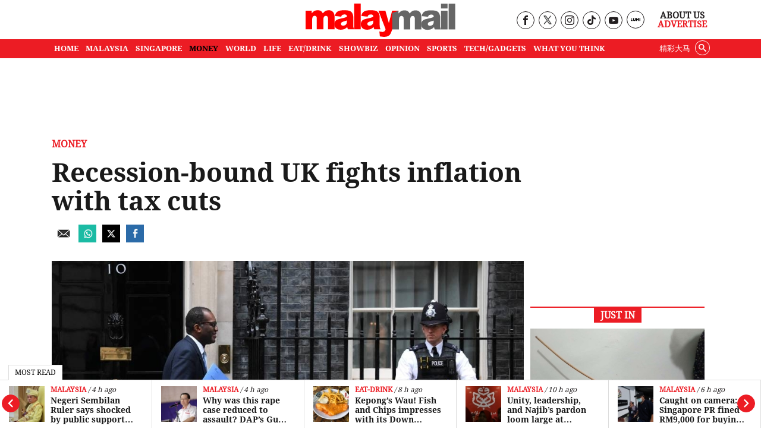

--- FILE ---
content_type: text/html; charset=UTF-8
request_url: https://www.malaymail.com/news/money/2022/09/23/recession-bound-uk-fights-inflation-with-tax-cuts/29801
body_size: 23545
content:
<!DOCTYPE html>
<html   itemscope itemtype="https://schema.org/NewsArticle"   lang="en" xml:lang="en" dir="ltr">
<head>
    <title> Recession-bound UK fights inflation with tax cuts | Malay Mail </title>
<link rel="icon" type="image/png" href="/theme_malaymail/images/logo-32x32.png"/>

            <meta charset="utf-8">
<meta http-equiv="X-UA-Compatible" content="IE=edge">
<meta name="robots" content="index, follow, max-image-preview:large">
<meta name="language" content="en">
<meta name="copyright" content="Malay Mail">
<meta name="format-detection" content="telephone=no">
<meta name="viewport" content="width=device-width, initial-scale=1, maximum-scale=1">                <meta http-equiv="refresh" content="480">

                    			<meta name="description" content="LONDON, Sept 23 — The UK&#039;s new government today unveiled a multi-billion-pound package to support households and businesses hit by the highest inflation in decades, cutting..." />
<meta name="keywords" content="Kwasi Kwarteng,UK economy,british economy" />
<meta name="Idkeywords" content="29801" />
<meta name="pageType" content="newsArticle" />
<meta name="url" content="https://www.malaymail.com/news/money/2022/09/23/recession-bound-uk-fights-inflation-with-tax-cuts/29801" />
<meta name="datePublished" content="2022-09-23T21:16:24+08:00" />
<meta name="dateModified" content="2022-09-23T21:27:29+08:00" />
<meta name="author" content="" />
<meta name="inLanguage" content="en" />
<meta property="fb:app_id" content="1709756459249190" />
<meta property="fb:pages" content="163335377171805" />
<meta property="og:url" content="https://www.malaymail.com/news/money/2022/09/23/recession-bound-uk-fights-inflation-with-tax-cuts/29801" />
<meta property="og:title" content="Recession-bound UK fights inflation with tax cuts" />
<meta property="og:description" content="LONDON, Sept 23 — The UK&#039;s new government today unveiled a multi-billion-pound package to support households and businesses hit by the highest inflation in decades, cutting..." />
<meta property="og:type" content="article" />
<meta property="og:locale" content="en" />
<meta property="og:site_name" content="Malay Mail " />
<meta property="article:published_time" content="2022-09-23 21:16:24" />
<meta property="article:author" content="" />
<meta property="article:section" content="Money" />
<meta name="twitter:card" content="summary_large_image" />
<meta name="twitter:title" content="Recession-bound UK fights inflation with tax cuts" />
<meta name="twitter:description" content="LONDON, Sept 23 — The UK&#039;s new government today unveiled a multi-billion-pound package to support households and businesses hit by the highest inflation in decades, cutting..." />


<meta name="twitter:image" content="https://www.malaymail.com/malaymail/uploads/images/2022/09/23/52614.jpg" />
<meta property="og:image" content="https://www.malaymail.com/malaymail/uploads/images/2022/09/23/52614.jpg" />
<meta property="og:image:width" content="800" />
<meta property="og:image:height" content="400" />


<link rel="icon" type="image/png" href="https://www.malaymail.com/theme_malaymail/images/malaymail/graphics/meta/main/logo-32x32.png">
<link rel="icon" sizes="152x152" href="https://www.malaymail.com/theme_malaymail/images/malaymail/graphics/meta/main/logo-152x152.png">

<link rel="apple-touch-icon" href="https://www.malaymail.com/theme_malaymail/images/malaymail/graphics/meta/main/logo-76x76.png">
<link rel="apple-touch-icon" sizes="76x76" href="https://www.malaymail.com/theme_malaymail/images/malaymail/graphics/meta/main/logo-76x76.png">
<link rel="apple-touch-icon" sizes="120x120" href="https://www.malaymail.com/theme_malaymail/images/malaymail/graphics/meta/main/logo-120x120.png">
<link rel="apple-touch-icon" sizes="152x152" href="https://www.malaymail.com/theme_malaymail/images/malaymail/graphics/meta/main/logo-152x152.png">

<meta name="msapplication-square150x150logo" content="https://www.malaymail.com/theme_malaymail/images/malaymail/graphics/meta/main/logo-150x150.png">
<meta name="msapplication-wide310x150logo" content="https://www.malaymail.com/theme_malaymail/images/malaymail/graphics/meta/main/logo-310x150.png">

<meta name="thumbnailUrl" content="https://www.malaymail.com/malaymail/uploads/images/2022/09/23/52614.jpg" />
<meta itemprop="identifier" content="811136" />
<meta itemprop="headline" content="Recession-bound UK fights inflation with tax cuts" />
<meta itemprop="articleSection" content="Money" />
<meta itemprop="datePublished" content="2022-09-23T21:16:24+08:00" />
<meta itemprop="dateModified" content="2022-09-23T21:27:29+08:00" />
<meta itemprop="url" content="https://www.malaymail.com/news/money/2022/09/23/recession-bound-uk-fights-inflation-with-tax-cuts/29801" />
<meta itemprop="inLanguage" content="en" />
<meta itemprop="author" content="" />
<meta itemprop="image" content="https://www.malaymail.com/malaymail/uploads/images/2022/09/23/52614.jpg" />
<meta itemprop="publisher" content="" />

<link rel="amphtml" href="https://www.malaymail.com/amp/news/money/2022/09/23/recession-bound-uk-fights-inflation-with-tax-cuts/29801">

<link href="https://www.malaymail.com/news/money/2022/09/23/recession-bound-uk-fights-inflation-with-tax-cuts/29801" rel="canonical" >

<script data-cfasync="false" type="application/ld+json">
    {
    "keywords": "Kwasi Kwarteng,UK economy,british economy",
    "headline": "Recession-bound UK fights inflation with tax cuts",
    "description": "LONDON, Sept 23 — The UK&#039;s new government today unveiled a multi-billion-pound package to support households and businesses hit by the highest inflation in decades, cutting...",
    "articleSection": "Money",
    "@context": "https://schema.org",
    "@type": "NewsArticle",
    "inLanguage": "en",
    "mainEntityOfPage":{
    "@type": "WebPage",
    "@id": "https://www.malaymail.com/news/money/2022/09/23/recession-bound-uk-fights-inflation-with-tax-cuts/29801"
    }, 
    "image": {
    "@type": "ImageObject",
    "url": "https://www.malaymail.com/malaymail/uploads/images/2022/09/23/52614.jpg",
    "width": 800,
    "height": 400
    },
    "datePublished": "2022-09-23T21:16:24+08:00",
    "dateModified": "2022-09-23T21:27:29+08:00",
    "author": {
    "@type": "Person",
    "name": "Malay Mail"
    },
    "publisher": {
    "@type": "Organization",
    "name": "Malay Mail",
    "logo":

    { "@type": "ImageObject", "url": "https://www.malaymail.com/theme_malaymail/images/malaymail/logo-structured.png", "width": 238, "height": 60 }
    }
    }
</script>

                <script data-cfasync="true" src="/theme_malaymail/js/jquery-3.3.1.min.js"></script>
<script data-cfasync="false" async id="ebx" src="//applets.ebxcdn.com/ebx.js"></script>
<script data-cfasync="true">window._izq = window._izq || [];window._izq.push(['init',{'auto_prompt' : false}])</script>
<script data-cfasync="true" type="text/javascript" async="async" src="//widgets.outbrain.com/outbrain.js"></script>

 

<script data-cfasync="false">
        var app = {"env":"production","route":"main.story","site":"main","pageType":"story","channel":"16","channelSlug":"money","category":"0","categorySlug":"","entry":"811136","entryTags":["Kwasi Kwarteng,UK economy,british economy"],"page":"1"};
        app.isMobile = screen.width < 768 ? 'true' : 'false';
        app.containerMaxWidths = {
            xs: 0,
            sm: 576,
            md: 768,
            lg: 992,
            xl: 1200
        };

        window.dataLayer = window.dataLayer || [];
        dataLayer.push({'app': app});
dataLayer.push({"type":"story","articleId":811136,"articleTitle":"Recession-bound UK fights inflation with tax cuts","articleTimestamp":1663938984,"articleByline":"","channelId":16,"channelTitle":"Money","topicId":"null","topicTitle":"Kwasi Kwarteng,UK economy,british economy"});
    </script>
 <script data-cfasync="true">
    var slots = {"mm-story-mreg-4":{"size_group":null,"slot_sizes":[[300,250],[336,280],[1,1]],"unit_path":"/32246135/mm-story-mreg-4"},"mm-story-320x100":{"size_group":null,"slot_sizes":[[320,100],[300,250],[336,280],[1,1]],"unit_path":"/32246135/mm-story-320x100"},"mm-story-outstream":{"size_group":null,"slot_sizes":[[1,1]],"unit_path":"/32246135/MM-1x1-Outstream"},"mm-story-mreg-2":{"size_group":"inarticle","slot_sizes":[[728,90],[300,250],[336,280]],"unit_path":"/32246135/mm-story-mreg-2"},"mm-teads":{"size_group":"","slot_sizes":[[1,1]],"unit_path":"/32246135/1x1-teads","targetting":[]},"mm-story-mreg-3":{"size_group":null,"slot_sizes":[[300,250],[336,280]],"unit_path":"/32246135/mm-story-mreg-3"},"mm-story-mreg-1":{"size_group":null,"slot_sizes":[[300,250],[1,1]],"unit_path":"/32246135/mm-story-mreg-1"},"mm-story-mreg-5":{"size_group":null,"slot_sizes":[[300,600]],"unit_path":"/32246135/mm-story-mreg-5"},"OOP":{"size_group":null,"slot_sizes":null,"unit_path":"/32246135/OOP"},"mm-oop":{"size_group":null,"slot_sizes":null,"unit_path":"/32246135/mm-oop"},"mm-billboard":{"size_group":"billboard","slot_sizes":[[970,250],[320,100],[300,250]],"unit_path":"/32246135/mm-billboard"},"mm-non-balloon":{"size_group":null,"slot_sizes":[[1,1]],"unit_path":"/32246135/1x1-non-balloon"},"mm-sovrn":{"size_group":null,"slot_sizes":[[1,1]],"unit_path":"/32246135/1x1-Sovrn"}};
    var size_groups = {"billboard":[{"viewport_size":[1000,0],"slot_size":[[970,250]]},{"viewport_size":[0,0],"slot_size":[[320,100],[300,250]]}],"leaderboard-prime":[{"viewport_size":[1000,0],"slot_size":[[970,90]]},{"viewport_size":[768,0],"slot_size":[[728,90]]}],"leaderboard":[{"viewport_size":[1000,0],"slot_size":[[970,90]]},{"viewport_size":[768,0],"slot_size":[[728,90]]},{"viewport_size":[0,0],"slot_size":[[300,250]]}],"banner":[{"viewport_size":[1000,0],"slot_size":[[620,100]]},{"viewport_size":[0,0],"slot_size":[[320,100]]}],"inarticle":[{"viewport_size":[1000,0],"slot_size":[[728,90],[300,250],[336,280]]},{"viewport_size":[0,0],"slot_size":[[300,250],[336,280]]}]};
</script>
<script data-cfasync="false" type="application/javascript" src="//anymind360.com/js/1405/ats.js"></script>
<script data-cfasync="false" async src="https://securepubads.g.doubleclick.net/tag/js/gpt.js" crossorigin="anonymous"></script>

<script data-cfasync="true">
    window.googletag = window.googletag || {};
    googletag.cmd = googletag.cmd || [];
    var sizes = {};
    googletag.cmd.push(function () {
    for (group in size_groups) {
    var size_group = size_groups[group];
    sizes[group] = googletag.sizeMapping();
    for (i in size_group) {
    var size = size_group[i];
    sizes[group] = sizes[group].addSize(size['viewport_size'], size['slot_size']);
    }
    sizes[group] = sizes[group].build();
    }
    });
    googletag.cmd.push(function () {
    googletag.pubads().addEventListener("slotRenderEnded", function (event) {
    if (!event.isEmpty && event.size[0] > 1) {
    var adEl = document.getElementById(event.slot.getSlotElementId());
    adEl.style.width = event.size[0] + 'px';
    adEl.style.marginLeft = 'auto';
    adEl.style.marginRight = 'auto';
    }
    });
    });
    function dfp_pushSlots(slots) {
    googletag.cmd.push(function () {
    for (name in slots) {
    var slot = slots[name];
    if (slot.slot_sizes) {
    var gt = googletag.defineSlot(slot.unit_path, slot.slot_sizes, name);
    if (slot.size_group && sizes[ slot.size_group ]) {
    gt = gt.defineSizeMapping(sizes[ slot.size_group ]);
    }
    } else {
    var gt = googletag.defineOutOfPageSlot(slot.unit_path, name);
    }

    gt.addService(googletag.pubads());
// gt.setCollapseEmptyDiv(true).addService(googletag.pubads());
    }

    googletag.pubads().setTargeting("sublimeskinz_yes", (screen.width >= 1200) ? "true" : "false");
    googletag.pubads().setTargeting("inskin_yes", (screen.width >= 1400) ? "true" : "false");
    googletag.pubads().setTargeting("inskin_m_yes", (screen.width >= 375 && screen.width <= 600 && (navigator.userAgent.includes('iPhone') || navigator.userAgent.includes('Android'))) ? "true" : "false");
    googletag.pubads().setTargeting('env', app.env);
    googletag.pubads().setTargeting('site', app.site);
    googletag.pubads().setTargeting('pageType', app.pageType);
    if (app.channel > 0) {
    googletag.pubads().setTargeting('channel', app.channel);
    googletag.pubads().setTargeting('channelSlug', app.channelSlug);
    }
    if (app.category > 0) {
    googletag.pubads().setTargeting('category', app.category);
    googletag.pubads().setTargeting('categorySlug', app.categorySlug);
    }
    if (app.entry > 0) {
    googletag.pubads().setTargeting('keywords-tags', app.entryTags);
    googletag.pubads().setTargeting('entry', app.entry);
    }
    googletag.pubads().setTargeting('page', app.page);
    googletag.pubads().setTargeting('amp', 'false');
    googletag.pubads().setTargeting('page-url-key', "recession-bound-uk-fights-inflation-with");
//    googletag.pubads().set('page_url', 'https://www.malaymail.com/news/money/2022/09/23/recession-bound-uk-fights-inflation-with-tax-cuts/29801');

    // Define a function to check if an element is in the viewport
    function isElementInViewport(el) {
        var rect = el.getBoundingClientRect();
        return (
        rect.top >= 0 &&
        rect.left >= 0 &&
        rect.bottom <= (window.innerHeight || document.documentElement.clientHeight) &&
        rect.right <= (window.innerWidth || document.documentElement.clientWidth)
        );
    }
    // Define a function to handle lazy loading
    function lazyLoadAds() {
        var ads = document.querySelectorAll('.lazy-ad');
        ads.forEach(function(ad) {
        if (isElementInViewport(ad)) {
        googletag.cmd.push(function() {
        googletag.display(ad.id);
        });
        ad.classList.remove('lazy-ad');
        }
        });
    }
    // Use Intersection Observer to trigger lazy loading
    var observer = new IntersectionObserver(function(entries) {
        entries.forEach(function(entry) {
        if (entry.isIntersecting) {
            var ad = entry.target;
            googletag.cmd.push(function() {
            googletag.display(ad.id);
            });
            observer.unobserve(ad);
            ad.classList.remove('lazy-ad');
        }
        });
    });
    // Start observing lazy ads
    var lazyAds = document.querySelectorAll('.lazy-ad');
    lazyAds.forEach(function(ad) {
        observer.observe(ad);
    });
    
    googletag.pubads().enableSingleRequest();
    googletag.pubads().collapseEmptyDivs();
    googletag.enableServices();
    
    // Trigger lazy loading on scroll
    window.addEventListener('scroll', lazyLoadAds);
    window.addEventListener('resize', lazyLoadAds);
    
    });
    }

    dfp_pushSlots(slots);
</script>
 <script data-cfasync='true'>(function(w,d,s,l,i){w[l]=w[l]||[];w[l].push({'gtm.start':
                new Date().getTime(),event:'gtm.js'});var f=d.getElementsByTagName(s)[0],
            j=d.createElement(s),dl=l!='dataLayer'?'&l='+l:'';j.async=true;j.src=
            'https://www.googletagmanager.com/gtm.js?id='+i+dl;f.parentNode.insertBefore(j,f);
        })(window,document,'script','dataLayer','GTM-5LC3K8F');</script>
<meta name="dailymotion-domain-verification" content="dmo5qgk0uy3qakucb" />


<!-- TikTok Pixel Code Start -->
<script data-cfasync="false">
!function (w, d, t) {
w.TiktokAnalyticsObject=t;var ttq=w[t]=w[t]||[];ttq.methods=["page","track","identify","instances","debug","on","off","once","ready","alias","group","enableCookie","disableCookie","holdConsent","revokeConsent","grantConsent"],ttq.setAndDefer=function(t,e){t[e]=function(){t.push([e].concat(Array.prototype.slice.call(arguments,0)))}};for(var i=0;i<ttq.methods.length;i++)ttq.setAndDefer(ttq,ttq.methods[i]);ttq.instance=function(t){for(
var e=ttq._i[t]||[],n=0;n<ttq.methods.length;n++)ttq.setAndDefer(e,ttq.methods[n]);return e},ttq.load=function(e,n){var r="https://analytics.tiktok.com/i18n/pixel/events.js",o=n&&n.partner;ttq._i=ttq._i||{},ttq._i[e]=[],ttq._i[e]._u=r,ttq._t=ttq._t||{},ttq._t[e]=+new Date,ttq._o=ttq._o||{},ttq._o[e]=n||{};n=document.createElement("script")
;n.type="text/javascript",n.async=!0,n.src=r+"?sdkid="+e+"&lib="+t;e=document.getElementsByTagName("script")[0];e.parentNode.insertBefore(n,e)};
ttq.load('CV403LJC77UBGGL5D9C0');
ttq.page();
}(window, document, 'ttq');
</script>
<!-- TikTok Pixel Code End -->

    <link rel="preload" type="text/css" href="/theme_malaymail/css/bootstrap.min.css?v=3.5"   as="style" onload="this.rel='stylesheet'" crossorigin="use-credentials">
<link rel="preload" type="text/css" href="/theme_malaymail/css/general-styles.min.css?v=3.5"   as="style" onload="this.rel='stylesheet'" crossorigin="use-credentials">
<link rel="preload" type="text/css" href="/theme_malaymail/css/main-styles.min.css?v=3.5"   as="style" onload="this.rel='stylesheet'" crossorigin="use-credentials">            </head>
<body class="malaymail-body">
    <noscript><iframe src="https://www.googletagmanager.com/ns.html?id=GTM-5LC3K8F"
                      height="0" width="0" style="display:none;visibility:hidden"></iframe></noscript>
    <div id="OOP" class="my-3 ads text-center oop-unit-height">
    <script data-cfasync="true">
        googletag.cmd.push(function () {
            googletag.display("OOP");
        });
    </script>
</div>
<div id="mm-oop" class="my-3 ads text-center oop-unit-height">
    <script data-cfasync="true">
        googletag.cmd.push(function () {
            googletag.display("mm-oop");
        });
    </script>
</div>  
<div id="mm-non-balloon" class="my-3 ads text-center one-by-one-ad">
    <script data-cfasync="true">
        googletag.cmd.push(function() {googletag.display("mm-non-balloon");});
    </script>
</div>
<div id="mm-sovrn" class="my-3 ads text-center one-by-one-ad">
    <script data-cfasync="true">
        googletag.cmd.push(function() {googletag.display("mm-sovrn");});
    </script>
</div>
    <input type="hidden" id="APP_URL" value="https://www.malaymail.com/" />
    <input id="BASE_URL" type="hidden" value="https://www.malaymail.com/" />
<!-- header.blade.php -->
<header class="">

    <div class="mobile-search-form-con hidden">
        <div class="container">
            <div class="row">
                <div class="col-md-12">
                    <form class="holder-search" method="GET" target="_top" action="/search" id="headerSearchForm">
                        <input class="form-field" type="text" placeholder="Search..."  name="query" autocomplete="off" id="query">
                        <div class="search-icon-con"><button class="icon-search" type="submit"></button></div>
                    </form>
                </div>
            </div>
        </div>
    </div>


    <div class="container">
        <div class="row header-top">
            <div class="col-md-4 empty-container hidden-xs">&nbsp;</div>
            <div class="col-md-4 holder-logo-container"><div class="logo-container"> <a href="/" title="Malay Mail">
                        <img src="/theme_malaymail/images/logo.svg" alt="Logo" width="254" height="56" onerror="this.src='/theme_malaymail/images/logo.svg'"/>
                    </a></div></div>
            <div class="col-md-4 holder-quick-links text-right hidden-xs">
                <div class="header-social-menu">
                                        <div class="social-media-header-item"><a target="_blank" rel="nofollow noopener" href="https://www.facebook.com/malaymaildotcom" title="Malay Mail Facebook Page"><span class="hidden">Our Facebook page link</span><i class="icon-facebook"></i></a></div>
                    <div class="social-media-header-item"><a target="_blank" rel="nofollow noopener" href="https://twitter.com/malaymail" title="Malay Mail Twitter"><span class="hidden">Our Twitter page link</span><img src="/theme_malaymail/images/tw-header-black.png" class="tw" height="15" width="14" alt="Twitter" /></a></div>
                    <div class="social-media-header-item"><a target="_blank" rel="nofollow noopener" href="https://www.instagram.com/accounts/login/?next=/themalaymail/" title="Malay Mail Instagram"><span class="hidden">Our Instagram page link</span><i class="icon-instagram"></i></a></div>
                    <div class="social-media-header-item"><a target="_blank" rel="nofollow noopener" href="https://www.tiktok.com/@themalaymail" title="Malay Mail Tiktok Account"><span class="hidden">Our Tiktok page link</span><i class="icon-tiktok"></i></a></div>
                    <div class="social-media-header-item"><a target="_blank" rel="nofollow noopener" href="https://www.youtube.com/user/themalaymailonline/videos" title="Malay Mail Youtube Channel"><span class="hidden">Our Youtube page link</span><i class="icon-youtube"></i></a></div>
                    <div class="social-media-header-item"><a target="_blank" rel="nofollow noopener" href="https://luminews.my/publishers/Malay_Mail?utm_source=Malay_Mail&utm_medium=referral&utm_campaign=Lumi_Logo_Pub"><img class="lumi" src="/theme_malaymail/images/icons/lumi_news_black.svg" alt="Lumi" width="16" height="16"></a></div>
                                    </div>
                <div class="header-quick-links">
                                        <p><a href="/about" title="About Us">About Us</a></p>
                    <p><a href="/advertise" title="Advertise" class="red-color">Advertise</a></p>
                                    </div>
            </div>
        </div>
    </div>
    <div class="top-menu-bar">
                <div class="container">
            <div class="row">
                <div class="col-md-12">
                    <nav id='cssmenu'>
                        <div id="head-mobile"></div>
                        <div class="mobile-search-icon"><i class="icon-search"></i></div>
                        <div class="button"></div>
                                                                        <ul class="malaymail-menu">
                                                                                                                <li class=''>
                                <a href="https://www.malaymail.com/" title="Home">
                                    Home
                                </a>
                            </li>
                                                                                    <li class=''>
                                <a href="/news/malaysia" title="MALAYSIA">
                                    MALAYSIA
                                </a>
                            </li>
                                                                                    <li class=''>
                                <a href="/news/singapore" title="SINGAPORE">
                                    SINGAPORE
                                </a>
                            </li>
                                                                                    <li class='active'>
                                <a href="/news/money" title="MONEY">
                                    MONEY
                                </a>
                            </li>
                                                                                    <li class=''>
                                <a href="/news/world" title="WORLD">
                                    WORLD
                                </a>
                            </li>
                                                                                    <li class=''>
                                <a href="/news/life" title="LIFE">
                                    LIFE
                                </a>
                            </li>
                                                                                    <li class=''>
                                <a href="/news/eat-drink" title="EAT/DRINK">
                                    EAT/DRINK
                                </a>
                            </li>
                                                                                    <li class=''>
                                <a href="/news/showbiz" title="SHOWBIZ">
                                    SHOWBIZ
                                </a>
                            </li>
                                                                                    <li class=''>
                                <a href="/news/opinion" title="OPINION">
                                    OPINION
                                </a>
                            </li>
                                                                                    <li class=''>
                                <a href="/news/sports" title="SPORTS">
                                    SPORTS
                                </a>
                            </li>
                                                                                    <li class=''>
                                <a href="/news/tech-gadgets" title="TECH/GADGETS">
                                    TECH/GADGETS
                                </a>
                            </li>
                                                                                    <li class=''>
                                <a href="/news/what-you-think" title="What You Think">
                                    What You Think
                                </a>
                            </li>
                                                                                    <li class="hidden-xs white-hover search-li">
                                <div class="searchInMenu">
                                    <span class="icon-search" title="Search"></span>
                                </div>
                            </li>
                                                                                    <li class="hidden-xs external_links">
                                <a href="https://www.cincainews.com/" target="_blank" title="精彩大马">
                                    精彩大马
                                </a>
                            </li>
                                                                                    <li class="hidden-md separator">&nbsp;</li>
                                                        <li class="hidden-md menu-mobile-links">
                                                                <a href="https://www.malaymail.com/archives" title="ARCHIVES">ARCHIVES</a>
                                                                <a href="https://www.malaymail.com/about" title="ABOUT US">ABOUT US</a>
                                                                <a href="https://www.malaymail.com/policy" title="PRIVACY POLICY">PRIVACY POLICY</a>
                                                                <a href="https://www.malaymail.com/terms" title="TERMS OF USE">TERMS OF USE</a>
                                                                <a href="https://www.malaymail.com/advertise" title="ADVERTISE">ADVERTISE</a>
                                                            </li>
                                                        <li class="hidden-md menu-mobile-icons">
                                <div>
                                    <a href="https://apps.apple.com/my/app/malay-mail/id694093285" title="Malay Mail App Store" target="_blank" rel="nofollow noopener"><img src="/theme_malaymail/images/icons/app-store-24.png" alt="App Store" height="24" width="24" /></a>
                                    <br/>
                                    <a href="https://appgallery.huawei.com/#/app/C101448815?appId=C101448815&source=appshare&subsource=C101448815" title="Malay Mail App Gallery" target="_blank" rel="nofollow noopener" class="huawei-store"><img src="/theme_malaymail/images/icons/huawei-store-24.png" alt="Huawei Store" height="24" width="30" /></a>
                                </div>
                                <div>
                                    <a href="https://play.google.com/store/apps/details?id=com.malaymail.news" title="Malay Mail Google Play" target="_blank" rel="nofollow noopener"><img src="/theme_malaymail/images/icons/playstore-24.png" alt="Play Store" height="24" width="24" /></a>
                                    <br/>
                                    <a href="https://news.google.com/publications/CAAqBwgKMLHbhQswofmCAw?hl=en-MY&gl=MY&ceid=MY%3Aen" title="Malay Mail Google News" target="_blank" rel="nofollow noopener"><img src="/theme_malaymail/images/icons/google-news-24.png" alt="Google News" height="24" width="24" /></a>
                                </div>
                            </li>
                                                        <li class="hidden-md separator">&nbsp;</li>
                                                        <li class="hidden-md">
                                <a href="https://www.cincainews.com/" target="_blank" title="精彩大马">
                                    精彩大马
                                </a>
                            </li>
                                                        <li class="hidden-md separator">&nbsp;</li>
                            <li class="hidden-md menu-mobile-social-media">
                                                                <div class="social-media-header-item"><a target="_blank" rel="nofollow noopener" href="https://www.facebook.com/malaymaildotcom" title="Malay Mail Facebook Page"><i class="icon-facebook"></i></a></div>
                                <div class="social-media-header-item"><a target="_blank" rel="nofollow noopener" href="https://twitter.com/malaymail" title="Malay Mail Twitter"><img src="/theme_malaymail/images/tw-header-white.png" class="tw" height="15" width="14" alt="Twitter" /></a></div>
                                <div class="social-media-header-item"><a target="_blank" rel="nofollow noopener" href="https://www.instagram.com/accounts/login/?next=/themalaymail/" title="Malay Mail Instagram"><i class="icon-instagram"></i></a></div>
                                <div class="social-media-header-item"><a target="_blank" rel="nofollow noopener" href="https://www.youtube.com/user/themalaymailonline/videos" title="Malay Mail Youtube Channel"><i class="icon-youtube"></i></a></div>
                                <div class="social-media-header-item"><a target="_blank" rel="nofollow noopener" href="https://luminews.my/publishers/Malay_Mail?utm_source=Malay_Mail&utm_medium=referral&utm_campaign=Lumi_Logo_Pub"><img class="lumi" src="/theme_malaymail/images/icons/lumi_logo_white.svg" alt="Lumi" width="16" height="16"></a></div>
                                                                <br/><br/>
                                                            </li>
                        </ul>
                    </nav>
                </div>
            </div>
        </div>
            </div>

    <div class="search-container hidden">
        <div class="container">
            <div class="row">
                <div class="col-md-12">
                    <form class="holder-search" method="GET" action="/search" id="headerSearchForm">
                                                <label class="hidden" for="query">Enter a word</label>
                        <input class="form-field" type="text" placeholder="Search..."  name="query" autocomplete="off" id="query">
                        <span class="icon-container"><span class="icon-close"></span></span>
                    </form>
                </div>
            </div>
        </div>
    </div>

</header>
<div class="latest-news" style="width: 100%;background-color: #FFF !important; z-index: 99 !important;">
    <div class="most-read-title">Most Read</div>
    <div class="latest-news-carousel">
        <div class="owl-carousel owl-theme">
                        <div class="item article-item">
                <div class="news-image">
                    <div class="layout-ratio">
    <picture>
                <source  media="(min-width: 786px)" data-srcset="https://cdn4.premiumread.com/?url=https://malaymail.com/malaymail/uploads/images/2026/01/13/319837.jpg&w=100&q=100&f=jpg&t=6" type="image/jpg">
        <source data-srcset="https://cdn4.premiumread.com/?url=https://malaymail.com/malaymail/uploads/images/2026/01/13/319837.jpg&w=100&q=100&f=jpg&t=6" type="image/jpg">

        <img src="https://cdn4.premiumread.com/?url=https://malaymail.com/malaymail/uploads/images/2026/01/13/319837.jpg&w=30&q=100&f=jpg&t=6" class="lazy figure-img img-fluid rounded"
             data-src="https://cdn4.premiumread.com/?url=https://malaymail.com/malaymail/uploads/images/2026/01/13/319837.jpg&w=100&q=100&f=jpg&t=6" style="object-position:50.685% 34.24655%;" 
             alt="Yap Shing Xuen posing for a photo during a family trip to Shenzhen, China in 2024. — Picture courtesy of Wong Lee Ping
" title="Three months later, family of Bandar Utama school stabbing victim Yap Shing Xuen still picking up the pieces"
             onerror="this.src='https://www.malaymail.com/malaymail/uploads/images/2026/01/13/319837.jpg';this.removeAttribute('onerror');">
            </picture>
</div>

                </div>
                <div class="news-details">
                    <div class="article-info">
                                                                        <a href="/news/malaysia" title="Malaysia" class="article-section">Malaysia</a>
                                                                        <span class="article-date">&nbsp;/&nbsp;10 h ago</span>
                    </div>
                    <h2 class="article-title"><a href="https://www.malaymail.com/news/malaysia/2026/01/14/three-months-later-family-of-bandar-utama-school-stabbing-victim-yap-shing-xuen-still-picking-up-the-pieces/205158" title="Three months later, family of Bandar Utama school stabbing victim Yap Shing Xuen still picking up the pieces"> Three months later, family of Bandar Utama school stabbing victim Yap Shing Xuen still picking up the pieces</a></h2>
                </div>
            </div>
                        <div class="item article-item">
                <div class="news-image">
                    <div class="layout-ratio">
    <picture>
                <source  media="(min-width: 786px)" data-srcset="https://cdn4.premiumread.com/?url=https://malaymail.com/malaymail/uploads/images/2026/01/14/319943.jpg&w=100&q=100&f=jpg&t=6" type="image/jpg">
        <source data-srcset="https://cdn4.premiumread.com/?url=https://malaymail.com/malaymail/uploads/images/2026/01/14/319943.jpg&w=100&q=100&f=jpg&t=6" type="image/jpg">

        <img src="https://cdn4.premiumread.com/?url=https://malaymail.com/malaymail/uploads/images/2026/01/14/319943.jpg&w=30&q=100&f=jpg&t=6" class="lazy figure-img img-fluid rounded"
             data-src="https://cdn4.premiumread.com/?url=https://malaymail.com/malaymail/uploads/images/2026/01/14/319943.jpg&w=100&q=100&f=jpg&t=6" style="object-position:50.685% 34.24655%;" 
             alt="Negeri Sembilan Yang Dipertuan Besar Tuanku Muhriz Tuanku Munawir attends the investiture ceremony for state honours, stars, and medals in conjunction with his 78th birthday at Istana Besar Seri Menanti in Kuala Pilah on January 14, 2026. — Bernama pic" title="Negeri Sembilan Ruler says shocked by public support for convicted corrupt officials"
             onerror="this.src='https://www.malaymail.com/malaymail/uploads/images/2026/01/14/319943.jpg';this.removeAttribute('onerror');">
            </picture>
</div>

                </div>
                <div class="news-details">
                    <div class="article-info">
                                                                        <a href="/news/malaysia" title="Malaysia" class="article-section">Malaysia</a>
                                                                        <span class="article-date">&nbsp;/&nbsp;4 h ago</span>
                    </div>
                    <h2 class="article-title"><a href="https://www.malaymail.com/news/malaysia/2026/01/14/negeri-sembilan-ruler-says-shocked-by-public-support-for-convicted-corrupt-officials/205380" title="Negeri Sembilan Ruler says shocked by public support for convicted corrupt officials"> Negeri Sembilan Ruler says shocked by public support for convicted corrupt officials</a></h2>
                </div>
            </div>
                        <div class="item article-item">
                <div class="news-image">
                    <div class="layout-ratio">
    <picture>
                <source  media="(min-width: 786px)" data-srcset="https://cdn4.premiumread.com/?url=https://malaymail.com/malaymail/uploads/images/2026/01/14/319952.JPG&w=100&q=100&f=jpg&t=6" type="image/jpg">
        <source data-srcset="https://cdn4.premiumread.com/?url=https://malaymail.com/malaymail/uploads/images/2026/01/14/319952.JPG&w=100&q=100&f=jpg&t=6" type="image/jpg">

        <img src="https://cdn4.premiumread.com/?url=https://malaymail.com/malaymail/uploads/images/2026/01/14/319952.JPG&w=30&q=100&f=jpg&t=6" class="lazy figure-img img-fluid rounded"
             data-src="https://cdn4.premiumread.com/?url=https://malaymail.com/malaymail/uploads/images/2026/01/14/319952.JPG&w=100&q=100&f=jpg&t=6" style="" 
             alt="Lim Guan Eng delivers a speech at the DAP operations centre in Kuala Kubu Bharu, Selangor on April 24, 2024. — Picture by Sayuti Zainudin" title="Why was this rape case reduced to assault? DAP’s Guan Eng seeks AGC answer for controversial decision"
             onerror="this.src='https://www.malaymail.com/malaymail/uploads/images/2026/01/14/319952.JPG';this.removeAttribute('onerror');">
            </picture>
</div>

                </div>
                <div class="news-details">
                    <div class="article-info">
                                                                        <a href="/news/malaysia" title="Malaysia" class="article-section">Malaysia</a>
                                                                        <span class="article-date">&nbsp;/&nbsp;4 h ago</span>
                    </div>
                    <h2 class="article-title"><a href="https://www.malaymail.com/news/malaysia/2026/01/14/why-was-this-rape-case-reduced-to-assault-daps-guan-eng-seeks-agc-answer-for-controversial-decision/205383" title="Why was this rape case reduced to assault? DAP’s Guan Eng seeks AGC answer for controversial decision"> Why was this rape case reduced to assault? DAP’s Guan Eng seeks AGC answer for controversial decision</a></h2>
                </div>
            </div>
                        <div class="item article-item">
                <div class="news-image">
                    <div class="layout-ratio">
    <picture>
                <source  media="(min-width: 786px)" data-srcset="https://cdn4.premiumread.com/?url=https://malaymail.com/malaymail/uploads/images/2026/01/14/319884.jpg&w=100&q=100&f=jpg&t=6" type="image/jpg">
        <source data-srcset="https://cdn4.premiumread.com/?url=https://malaymail.com/malaymail/uploads/images/2026/01/14/319884.jpg&w=100&q=100&f=jpg&t=6" type="image/jpg">

        <img src="https://cdn4.premiumread.com/?url=https://malaymail.com/malaymail/uploads/images/2026/01/14/319884.jpg&w=30&q=100&f=jpg&t=6" class="lazy figure-img img-fluid rounded"
             data-src="https://cdn4.premiumread.com/?url=https://malaymail.com/malaymail/uploads/images/2026/01/14/319884.jpg&w=100&q=100&f=jpg&t=6" style="object-position:50.685% 34.24655%;" 
             alt="Hit up Kepong’s Wau! Fish & Chips for a plate of stellar fish and hand cut chips using NZ sea perch. — Picture by Lee Khang Yi" title="Kepong’s Wau! Fish and Chips impresses with its Down Under-inspired fish and chips using New Zealand sea perch"
             onerror="this.src='https://www.malaymail.com/malaymail/uploads/images/2026/01/14/319884.jpg';this.removeAttribute('onerror');">
            </picture>
</div>

                </div>
                <div class="news-details">
                    <div class="article-info">
                                                                        <a href="/news/eat-drink" title="Eat-drink" class="article-section">Eat-drink</a>
                                                                        <span class="article-date">&nbsp;/&nbsp;8 h ago</span>
                    </div>
                    <h2 class="article-title"><a href="https://www.malaymail.com/news/eat-drink/2026/01/14/kepongs-wau-fish-and-chips-impresses-with-its-down-under-inspired-fish-and-chips-using-new-zealand-sea-perch/205331" title="Kepong’s Wau! Fish and Chips impresses with its Down Under-inspired fish and chips using New Zealand sea perch"> Kepong’s Wau! Fish and Chips impresses with its Down Under-inspired fish and chips using New Zealand sea perch</a></h2>
                </div>
            </div>
                        <div class="item article-item">
                <div class="news-image">
                    <div class="layout-ratio">
    <picture>
                <source  media="(min-width: 786px)" data-srcset="https://cdn4.premiumread.com/?url=https://malaymail.com/malaymail/uploads/images/2026/01/13/319624.jpg&w=100&q=100&f=jpg&t=6" type="image/jpg">
        <source data-srcset="https://cdn4.premiumread.com/?url=https://malaymail.com/malaymail/uploads/images/2026/01/13/319624.jpg&w=100&q=100&f=jpg&t=6" type="image/jpg">

        <img src="https://cdn4.premiumread.com/?url=https://malaymail.com/malaymail/uploads/images/2026/01/13/319624.jpg&w=30&q=100&f=jpg&t=6" class="lazy figure-img img-fluid rounded"
             data-src="https://cdn4.premiumread.com/?url=https://malaymail.com/malaymail/uploads/images/2026/01/13/319624.jpg&w=100&q=100&f=jpg&t=6" style="" 
             alt="Umno’s four-day general assembly starts from January 14, 2026 and runs until Janaury 17, 2026. — Picture by Yusof Mat Isa" title="Unity, leadership, and Najib’s pardon loom large at Umno’s four-day assembly"
             onerror="this.src='https://www.malaymail.com/malaymail/uploads/images/2026/01/13/319624.jpg';this.removeAttribute('onerror');">
            </picture>
</div>

                </div>
                <div class="news-details">
                    <div class="article-info">
                                                                        <a href="/news/malaysia" title="Malaysia" class="article-section">Malaysia</a>
                                                                        <span class="article-date">&nbsp;/&nbsp;10 h ago</span>
                    </div>
                    <h2 class="article-title"><a href="https://www.malaymail.com/news/malaysia/2026/01/14/unity-leadership-and-najibs-pardon-loom-large-at-umnos-four-day-assembly/205159" title="Unity, leadership, and Najib’s pardon loom large at Umno’s four-day assembly"> Unity, leadership, and Najib’s pardon loom large at Umno’s four-day assembly</a></h2>
                </div>
            </div>
                        <div class="item article-item">
                <div class="news-image">
                    <div class="layout-ratio">
    <picture>
                <source  media="(min-width: 786px)" data-srcset="https://cdn4.premiumread.com/?url=https://malaymail.com/malaymail/uploads/images/2026/01/14/319941.jpeg&w=100&q=100&f=jpg&t=6" type="image/jpg">
        <source data-srcset="https://cdn4.premiumread.com/?url=https://malaymail.com/malaymail/uploads/images/2026/01/14/319941.jpeg&w=100&q=100&f=jpg&t=6" type="image/jpg">

        <img src="https://cdn4.premiumread.com/?url=https://malaymail.com/malaymail/uploads/images/2026/01/14/319941.jpeg&w=30&q=100&f=jpg&t=6" class="lazy figure-img img-fluid rounded"
             data-src="https://cdn4.premiumread.com/?url=https://malaymail.com/malaymail/uploads/images/2026/01/14/319941.jpeg&w=100&q=100&f=jpg&t=6" style="object-position:50.685% 34.24655%;" 
             alt="Singapore permanent resident Long Sa Kow (in cap) arrives at the Magistrate’s Court in Kulai on January 14, 2026. — Picture by Ben Tan" title="Caught on camera: Singapore PR fined RM9,000 for buying RON95 with fake plates"
             onerror="this.src='https://www.malaymail.com/malaymail/uploads/images/2026/01/14/319941.jpeg';this.removeAttribute('onerror');">
            </picture>
</div>

                </div>
                <div class="news-details">
                    <div class="article-info">
                                                                        <a href="/news/malaysia" title="Malaysia" class="article-section">Malaysia</a>
                                                                        <span class="article-date">&nbsp;/&nbsp;6 h ago</span>
                    </div>
                    <h2 class="article-title"><a href="https://www.malaymail.com/news/malaysia/2026/01/14/caught-on-camera-singapore-pr-fined-rm9000-for-buying-ron95-with-fake-plates/205367" title="Caught on camera: Singapore PR fined RM9,000 for buying RON95 with fake plates"> Caught on camera: Singapore PR fined RM9,000 for buying RON95 with fake plates</a></h2>
                </div>
            </div>
                        <div class="item article-item">
                <div class="news-image">
                    <div class="layout-ratio">
    <picture>
                <source  media="(min-width: 786px)" data-srcset="https://cdn4.premiumread.com/?url=https://malaymail.com/malaymail/uploads/images/2026/01/14/319934.JPG&w=100&q=100&f=jpg&t=6" type="image/jpg">
        <source data-srcset="https://cdn4.premiumread.com/?url=https://malaymail.com/malaymail/uploads/images/2026/01/14/319934.JPG&w=100&q=100&f=jpg&t=6" type="image/jpg">

        <img src="https://cdn4.premiumread.com/?url=https://malaymail.com/malaymail/uploads/images/2026/01/14/319934.JPG&w=30&q=100&f=jpg&t=6" class="lazy figure-img img-fluid rounded"
             data-src="https://cdn4.premiumread.com/?url=https://malaymail.com/malaymail/uploads/images/2026/01/14/319934.JPG&w=100&q=100&f=jpg&t=6" style="object-position:50.685% 34.24655%;" 
             alt="Former chairman of Pertubuhan Kebajikan Serantau Muslim Mohd Hakim Mohd Nor arrives at the Sessions Court in Kuala Lumpur on January 12, 2026. — Bernama pic" title="Ex-NGO chief Hakim Nor faces 10 new charges in Ipoh for misusing RM630,000 in humanitarian funds"
             onerror="this.src='https://www.malaymail.com/malaymail/uploads/images/2026/01/14/319934.JPG';this.removeAttribute('onerror');">
            </picture>
</div>

                </div>
                <div class="news-details">
                    <div class="article-info">
                                                                        <a href="/news/malaysia" title="Malaysia" class="article-section">Malaysia</a>
                                                                        <span class="article-date">&nbsp;/&nbsp;5 h ago</span>
                    </div>
                    <h2 class="article-title"><a href="https://www.malaymail.com/news/malaysia/2026/01/14/ex-ngo-chief-hakim-nor-faces-10-new-charges-in-ipoh-for-misusing-rm630000-in-humanitarian-funds/205372" title="Ex-NGO chief Hakim Nor faces 10 new charges in Ipoh for misusing RM630,000 in humanitarian funds"> Ex-NGO chief Hakim Nor faces 10 new charges in Ipoh for misusing RM630,000 in humanitarian funds</a></h2>
                </div>
            </div>
                        <div class="item article-item">
                <div class="news-image">
                    <div class="layout-ratio">
    <picture>
                <source  media="(min-width: 786px)" data-srcset="https://cdn4.premiumread.com/?url=https://malaymail.com/malaymail/uploads/images/2026/01/14/319994.JPG&w=100&q=100&f=jpg&t=6" type="image/jpg">
        <source data-srcset="https://cdn4.premiumread.com/?url=https://malaymail.com/malaymail/uploads/images/2026/01/14/319994.JPG&w=100&q=100&f=jpg&t=6" type="image/jpg">

        <img src="https://cdn4.premiumread.com/?url=https://malaymail.com/malaymail/uploads/images/2026/01/14/319994.JPG&w=30&q=100&f=jpg&t=6" class="lazy figure-img img-fluid rounded"
             data-src="https://cdn4.premiumread.com/?url=https://malaymail.com/malaymail/uploads/images/2026/01/14/319994.JPG&w=100&q=100&f=jpg&t=6" style="" 
             alt="Travellers use quick response (QR) codes for immigration clearance at Kuala Lumpur International Airport Terminal 1 on December 19, 2025. — Bernama pic" title="No need for MyNIISe yet — Immigration DG confirms old passport methods still work"
             onerror="this.src='https://www.malaymail.com/malaymail/uploads/images/2026/01/14/319994.JPG';this.removeAttribute('onerror');">
            </picture>
</div>

                </div>
                <div class="news-details">
                    <div class="article-info">
                                                                        <a href="/news/malaysia" title="Malaysia" class="article-section">Malaysia</a>
                                                                        <span class="article-date">&nbsp;/&nbsp;2 h ago</span>
                    </div>
                    <h2 class="article-title"><a href="https://www.malaymail.com/news/malaysia/2026/01/14/no-need-for-myniise-yet-immigration-dg-confirms-old-passport-methods-still-work/205407" title="No need for MyNIISe yet — Immigration DG confirms old passport methods still work"> No need for MyNIISe yet — Immigration DG confirms old passport methods still work</a></h2>
                </div>
            </div>
                        <div class="item article-item">
                <div class="news-image">
                    <div class="layout-ratio">
    <picture>
                <source  media="(min-width: 786px)" data-srcset="https://cdn4.premiumread.com/?url=https://malaymail.com/malaymail/uploads/images/2026/01/14/319878.JPG&w=100&q=100&f=jpg&t=6" type="image/jpg">
        <source data-srcset="https://cdn4.premiumread.com/?url=https://malaymail.com/malaymail/uploads/images/2026/01/14/319878.JPG&w=100&q=100&f=jpg&t=6" type="image/jpg">

        <img src="https://cdn4.premiumread.com/?url=https://malaymail.com/malaymail/uploads/images/2026/01/14/319878.JPG&w=30&q=100&f=jpg&t=6" class="lazy figure-img img-fluid rounded"
             data-src="https://cdn4.premiumread.com/?url=https://malaymail.com/malaymail/uploads/images/2026/01/14/319878.JPG&w=100&q=100&f=jpg&t=6" style="object-position:50.685% 34.24655%;" 
             alt="BTS will return to Kuala Lumpur on December 12 and 13, marking their first concert in Malaysia since 2015. — Reuters pic" title="Purple December ahead: After 11 years, BTS return to Kuala Lumpur for two-night world tour stop"
             onerror="this.src='https://www.malaymail.com/malaymail/uploads/images/2026/01/14/319878.JPG';this.removeAttribute('onerror');">
            </picture>
</div>

                </div>
                <div class="news-details">
                    <div class="article-info">
                                                                        <a href="/news/showbiz" title="Showbiz" class="article-section">Showbiz</a>
                                                                        <span class="article-date">&nbsp;/&nbsp;9 h ago</span>
                    </div>
                    <h2 class="article-title"><a href="https://www.malaymail.com/news/showbiz/2026/01/14/purple-december-ahead-after-11-years-bts-are-finally-coming-back-to-kuala-lumpur-for-two-nights/205328" title="Purple December ahead: After 11 years, BTS return to Kuala Lumpur for two-night world tour stop"> Purple December ahead: After 11 years, BTS return to Kuala Lumpur for two-night world tour stop</a></h2>
                </div>
            </div>
                        <div class="item article-item">
                <div class="news-image">
                    <div class="layout-ratio">
    <picture>
                <source  media="(min-width: 786px)" data-srcset="https://cdn4.premiumread.com/?url=https://malaymail.com/malaymail/uploads/images/2026/01/14/319891.JPG&w=100&q=100&f=jpg&t=6" type="image/jpg">
        <source data-srcset="https://cdn4.premiumread.com/?url=https://malaymail.com/malaymail/uploads/images/2026/01/14/319891.JPG&w=100&q=100&f=jpg&t=6" type="image/jpg">

        <img src="https://cdn4.premiumread.com/?url=https://malaymail.com/malaymail/uploads/images/2026/01/14/319891.JPG&w=30&q=100&f=jpg&t=6" class="lazy figure-img img-fluid rounded"
             data-src="https://cdn4.premiumread.com/?url=https://malaymail.com/malaymail/uploads/images/2026/01/14/319891.JPG&w=100&q=100&f=jpg&t=6" style="" 
             alt="Tahfiz students read and memorise the Quran at Darul Quran Ittifaqiyah in Keramat, Kuala Lumpur on April 13, 2022. — Picture by Firdaus Latif" title="Former Education D-G: 79,000 tahfiz students could be sidelined from higher education without SPM qualifications"
             onerror="this.src='https://www.malaymail.com/malaymail/uploads/images/2026/01/14/319891.JPG';this.removeAttribute('onerror');">
            </picture>
</div>

                </div>
                <div class="news-details">
                    <div class="article-info">
                                                                        <a href="/news/malaysia" title="Malaysia" class="article-section">Malaysia</a>
                                                                        <span class="article-date">&nbsp;/&nbsp;8 h ago</span>
                    </div>
                    <h2 class="article-title"><a href="https://www.malaymail.com/news/malaysia/2026/01/14/former-education-d-g-79000-tahfiz-students-could-be-sidelined-from-higher-education-without-spm-qualifications/205338" title="Former Education D-G: 79,000 tahfiz students could be sidelined from higher education without SPM qualifications"> Former Education D-G: 79,000 tahfiz students could be sidelined from higher education without SPM qualifications</a></h2>
                </div>
            </div>
                        <div class="item article-item">
                <div class="news-image">
                    <div class="layout-ratio">
    <picture>
                <source  media="(min-width: 786px)" data-srcset="https://cdn4.premiumread.com/?url=https://malaymail.com/malaymail/uploads/images/2026/01/14/319902.jpg&w=100&q=100&f=jpg&t=6" type="image/jpg">
        <source data-srcset="https://cdn4.premiumread.com/?url=https://malaymail.com/malaymail/uploads/images/2026/01/14/319902.jpg&w=100&q=100&f=jpg&t=6" type="image/jpg">

        <img src="https://cdn4.premiumread.com/?url=https://malaymail.com/malaymail/uploads/images/2026/01/14/319902.jpg&w=30&q=100&f=jpg&t=6" class="lazy figure-img img-fluid rounded"
             data-src="https://cdn4.premiumread.com/?url=https://malaymail.com/malaymail/uploads/images/2026/01/14/319902.jpg&w=100&q=100&f=jpg&t=6" style="" 
             alt="The tail section of a Malaysia Airlines aircraft adorned with the Malaysian flag livery is seen at the Sepang hangar. December 19, 2024 — Picture by Raymond Manuel" title="Malaysia Airlines, Firefly add 198 extra flights, offer subsidised fares for CNY"
             onerror="this.src='https://www.malaymail.com/malaymail/uploads/images/2026/01/14/319902.jpg';this.removeAttribute('onerror');">
            </picture>
</div>

                </div>
                <div class="news-details">
                    <div class="article-info">
                                                                        <a href="/news/malaysia" title="Malaysia" class="article-section">Malaysia</a>
                                                                        <span class="article-date">&nbsp;/&nbsp;7 h ago</span>
                    </div>
                    <h2 class="article-title"><a href="https://www.malaymail.com/news/malaysia/2026/01/14/malaysia-airlines-firefly-add-198-extra-flights-offer-subsidised-fares-for-cny/205348" title="Malaysia Airlines, Firefly add 198 extra flights, offer subsidised fares for CNY"> Malaysia Airlines, Firefly add 198 extra flights, offer subsidised fares for CNY</a></h2>
                </div>
            </div>
                        <div class="item article-item">
                <div class="news-image">
                    <div class="layout-ratio">
    <picture>
                <source  media="(min-width: 786px)" data-srcset="https://cdn4.premiumread.com/?url=https://malaymail.com/malaymail/uploads/images/2026/01/14/319912.JPG&w=100&q=100&f=jpg&t=6" type="image/jpg">
        <source data-srcset="https://cdn4.premiumread.com/?url=https://malaymail.com/malaymail/uploads/images/2026/01/14/319912.JPG&w=100&q=100&f=jpg&t=6" type="image/jpg">

        <img src="https://cdn4.premiumread.com/?url=https://malaymail.com/malaymail/uploads/images/2026/01/14/319912.JPG&w=30&q=100&f=jpg&t=6" class="lazy figure-img img-fluid rounded"
             data-src="https://cdn4.premiumread.com/?url=https://malaymail.com/malaymail/uploads/images/2026/01/14/319912.JPG&w=100&q=100&f=jpg&t=6" style="object-position:50.685% 34.24655%;" 
             alt="Sarawak Premier Tan Sri Abang Johari Tun Openg interacts with students during the launch of the Free School Bus and Smart Classroom initiative at SJK (C) Chung Hua No. 6 in Kuching on January 12, 2026. — Bernama pic" title="Abang Johari on his successor: What the Sarawak premier wants in the state’s next leader"
             onerror="this.src='https://www.malaymail.com/malaymail/uploads/images/2026/01/14/319912.JPG';this.removeAttribute('onerror');">
            </picture>
</div>

                </div>
                <div class="news-details">
                    <div class="article-info">
                                                                        <a href="/news/malaysia" title="Malaysia" class="article-section">Malaysia</a>
                                                                        <span class="article-date">&nbsp;/&nbsp;7 h ago</span>
                    </div>
                    <h2 class="article-title"><a href="https://www.malaymail.com/news/malaysia/2026/01/14/abang-johari-on-his-successor-what-the-sarawak-premier-wants-in-the-states-next-leader/205355" title="Abang Johari on his successor: What the Sarawak premier wants in the state’s next leader"> Abang Johari on his successor: What the Sarawak premier wants in the state’s next leader</a></h2>
                </div>
            </div>
                        <div class="item article-item">
                <div class="news-image">
                    <div class="layout-ratio">
    <picture>
                <source  media="(min-width: 786px)" data-srcset="https://cdn4.premiumread.com/?url=https://malaymail.com/malaymail/uploads/images/2026/01/14/319909.jpg&w=100&q=100&f=jpg&t=6" type="image/jpg">
        <source data-srcset="https://cdn4.premiumread.com/?url=https://malaymail.com/malaymail/uploads/images/2026/01/14/319909.jpg&w=100&q=100&f=jpg&t=6" type="image/jpg">

        <img src="https://cdn4.premiumread.com/?url=https://malaymail.com/malaymail/uploads/images/2026/01/14/319909.jpg&w=30&q=100&f=jpg&t=6" class="lazy figure-img img-fluid rounded"
             data-src="https://cdn4.premiumread.com/?url=https://malaymail.com/malaymail/uploads/images/2026/01/14/319909.jpg&w=100&q=100&f=jpg&t=6" style="object-position:50.685% 34.24655%;" 
             alt="Donald Trump prepares to board Air Force One at Joint Base Andrews, Maryland, on January 13, 2026, ahead of a visit to Michigan. — AFP pic" title="‘Paedophile protector’: Trump flips off and curses at heckler during factory visit, White House says gesture was appropriate"
             onerror="this.src='https://www.malaymail.com/malaymail/uploads/images/2026/01/14/319909.jpg';this.removeAttribute('onerror');">
            </picture>
</div>

                </div>
                <div class="news-details">
                    <div class="article-info">
                                                                        <a href="/news/world" title="World" class="article-section">World</a>
                                                                        <span class="article-date">&nbsp;/&nbsp;7 h ago</span>
                    </div>
                    <h2 class="article-title"><a href="https://www.malaymail.com/news/world/2026/01/14/paedophile-protector-trump-flips-off-and-curses-at-heckler-during-factory-visit-white-house-says-gesture-was-appropriate/205346" title="‘Paedophile protector’: Trump flips off and curses at heckler during factory visit, White House says gesture was appropriate"> ‘Paedophile protector’: Trump flips off and curses at heckler during factory visit, White House says gesture was appropriate</a></h2>
                </div>
            </div>
                        <div class="item article-item">
                <div class="news-image">
                    <div class="layout-ratio">
    <picture>
                <source  media="(min-width: 786px)" data-srcset="https://cdn4.premiumread.com/?url=https://malaymail.com/malaymail/uploads/images/2026/01/14/319924.JPG&w=100&q=100&f=jpg&t=6" type="image/jpg">
        <source data-srcset="https://cdn4.premiumread.com/?url=https://malaymail.com/malaymail/uploads/images/2026/01/14/319924.JPG&w=100&q=100&f=jpg&t=6" type="image/jpg">

        <img src="https://cdn4.premiumread.com/?url=https://malaymail.com/malaymail/uploads/images/2026/01/14/319924.JPG&w=30&q=100&f=jpg&t=6" class="lazy figure-img img-fluid rounded"
             data-src="https://cdn4.premiumread.com/?url=https://malaymail.com/malaymail/uploads/images/2026/01/14/319924.JPG&w=100&q=100&f=jpg&t=6" style="" 
             alt="A photo illustration highlights a scam warning issued on June 12, 2025. — Picture by Firdaus Latif" title="Retired engineer loses RM108,000 in second scam while seeking help to recover earlier losses"
             onerror="this.src='https://www.malaymail.com/malaymail/uploads/images/2026/01/14/319924.JPG';this.removeAttribute('onerror');">
            </picture>
</div>

                </div>
                <div class="news-details">
                    <div class="article-info">
                                                                        <a href="/news/malaysia" title="Malaysia" class="article-section">Malaysia</a>
                                                                        <span class="article-date">&nbsp;/&nbsp;6 h ago</span>
                    </div>
                    <h2 class="article-title"><a href="https://www.malaymail.com/news/malaysia/2026/01/14/retired-engineer-loses-rm108000-in-second-scam-while-seeking-help-to-recover-earlier-losses/205363" title="Retired engineer loses RM108,000 in second scam while seeking help to recover earlier losses"> Retired engineer loses RM108,000 in second scam while seeking help to recover earlier losses</a></h2>
                </div>
            </div>
                        <div class="item article-item">
                <div class="news-image">
                    <div class="layout-ratio">
    <picture>
                <source  media="(min-width: 786px)" data-srcset="https://cdn4.premiumread.com/?url=https://malaymail.com/malaymail/uploads/images/2026/01/14/319980.jpg&w=100&q=100&f=jpg&t=6" type="image/jpg">
        <source data-srcset="https://cdn4.premiumread.com/?url=https://malaymail.com/malaymail/uploads/images/2026/01/14/319980.jpg&w=100&q=100&f=jpg&t=6" type="image/jpg">

        <img src="https://cdn4.premiumread.com/?url=https://malaymail.com/malaymail/uploads/images/2026/01/14/319980.jpg&w=30&q=100&f=jpg&t=6" class="lazy figure-img img-fluid rounded"
             data-src="https://cdn4.premiumread.com/?url=https://malaymail.com/malaymail/uploads/images/2026/01/14/319980.jpg&w=100&q=100&f=jpg&t=6" style="object-position:50.685% 34.24655%;" 
             alt="Police and other vehicles are seen in the vicinity of the couple’s house at Taman Mutiara in Sri Aman. — Picture via Facebook/Sri Aman Mansang Maju" title="Sri Aman couple found dead in home; case classified as murder, says Sarawak police chief (VIDEO)"
             onerror="this.src='https://www.malaymail.com/malaymail/uploads/images/2026/01/14/319980.jpg';this.removeAttribute('onerror');">
            </picture>
</div>

                </div>
                <div class="news-details">
                    <div class="article-info">
                                                                        <a href="/news/malaysia" title="Malaysia" class="article-section">Malaysia</a>
                                                                        <span class="article-date">&nbsp;/&nbsp;2 h ago</span>
                    </div>
                    <h2 class="article-title"><a href="https://www.malaymail.com/news/malaysia/2026/01/14/sri-aman-couple-found-dead-in-home-case-classified-as-murder-says-sarawak-police-chief-video/205401" title="Sri Aman couple found dead in home; case classified as murder, says Sarawak police chief (VIDEO)"> Sri Aman couple found dead in home; case classified as murder, says Sarawak police chief (VIDEO)</a></h2>
                </div>
            </div>
                    </div>
    </div>
</div>
<script data-cfasync="true">
        $(function() {$.fn.menumaker = function(options) {var cssmenu = $(this),settings = $.extend({format: "dropdown",sticky: false}, options);return this.each(function() {$(this).find(".button").on("click", function() {$(this).toggleClass("menu-opened");var mainmenu = $(this).next("ul");if (mainmenu.hasClass("open")) {mainmenu.slideToggle().removeClass("open");} else {mainmenu.slideToggle().addClass("open");if (settings.format === "dropdown") {mainmenu.find("ul").show();}}});cssmenu.find("li ul").parent().addClass("has-sub");multiTg = function() {cssmenu.find(".has-sub").prepend('<span class="submenu-button"></span>');cssmenu.find(".submenu-button").on("click", function() {$(this).toggleClass("submenu-opened");if ($(this).siblings("ul").hasClass("open")) {$(this).siblings("ul").removeClass("open").slideToggle();} else {$(this).siblings("ul").addClass("open").slideToggle();}});};if (settings.format === "multitoggle") {multiTg();} else {cssmenu.addClass("dropdown");}if (settings.sticky === true) {cssmenu.css("position", "fixed");}resizeFix = function() {var mediasize = 1000;if ($(window).width() > mediasize) {cssmenu.find("ul").show();}if ($(window).width() <= mediasize) {cssmenu.find("ul").hide().removeClass("open");}};resizeFix();return $(window).on("resize", resizeFix);});};$(".mobile-search-icon").on("click", function() {$(".mobile-search-form-con").toggleClass("hidden");});$(window).scroll(function() {if ($("#cssmenu ul").css("display") == "none") {$("div.button").removeClass("menu-opened");} else {$("div.button").addClass("menu-opened");}});$(document).ready(function() {$("#cssmenu").menumaker({format: "multitoggle"});});$(".searchInMenu .icon-search").on("click", function() {$("header .search-container").removeClass("hidden");});$("header .search-container .icon-close").on("click", function() {$("header .search-container").addClass("hidden");});var owl = $(".latest-news-carousel .owl-carousel ");owl.on('initialized.owl.carousel', function (event) {new LazyLoad({threshold: 0});}); owl.owlCarousel({nav: true,dots: false,dotClass: 'owl-page',dotsClass: 'owl-pagination',startPosition: 0,loop: true,rtl: false,autoHeight: true,autoplay: true,autoplayHoverPause: true,autoplayTimeout: 5000,thumbs: true,thumbsPrerendered: true,navText: ["<i class='icon-keyboard_arrow_right'></i>","<i class='icon-keyboard_arrow_left'></i>"],responsive: {1200: {items: 5},990: {items: 3},768: {items: 2},0: {items: 1}}});});
</script>
<main class="content  article-page ">
    <div class="container ">
            <div class="row">
                        <div class="col-md-12 noPadding col-xs-12">
															<!-- malaymail-horizontal-full-ad.blade.php -->  <style type="text/css">   .malaymail-horizontal-full-ad{padding-top: 10px;padding-bottom: 10px;}.malaymail-horizontal-full-ad .ad-label{text-transform:uppercase;font-size:10px;line-height:12px;text-align:center;padding-top:0px;padding-bottom:6px;font-weight:bold}.malaymail-horizontal-full-ad .horizontal-full-ad{display:flex;margin:auto;align-items:center;justify-content:center;width:100%;max-width:970px;min-height: 100px;}.malaymail-horizontal-full-ad .horizontal-full-ad>div{background-color:#f9f8f8;display:block!important}@media (max-width: 768px){.malaymail-horizontal-full-ad{padding-left:10px;padding-right:10px;}}</style><div class="malaymail-horizontal-full-ad "  data-widget-id="736">    <div class="horizontal-full-ad">                        <div id="mm-billboard"><script data-cfasync="true">googletag.cmd.push(function() {googletag.display("mm-billboard");}); </script></div>                    </div> </div> 
									            </div>
                    </div>
        </div>
<div class="container vertical-ad-con">
        <div class="container">
                <div class="row">
                        <div class="col-md-9 col-xs-12">
															<!--malaymail-article-details.blade.php--><style type="text/css">    .malaymail-article-details {        color: #666;    }    .malaymail-article-details .twitter-tweet {        margin: 0 auto;    }    .malaymail-article-details figure.image {        margin: 0px;    }    .malaymail-article-details .article-section {        font-size: 16px;        font-weight: bold;        line-height: 19px;        text-transform: uppercase;        margin-bottom: 15px    }    .malaymail-article-details .article-section a {        color: #ec1c24    }    .malaymail-article-details .article-info {        margin-top: 25px;        margin-bottom: 25px    }    .malaymail-article-details .article-byline {        font-size: 14px;        font-weight: bold;        line-height: 22px    }    .malaymail-article-details .designation {        font-size: 14px;        font-weight: bold;        line-height: 22px;        margin-bottom: 10px;    }    .malaymail-article-details .article-date {        font-size: 14px;        font-style: italic;        line-height: 22px    }    .malaymail-article-details .article-title {        color: #1a1a1a;        font-size: 44px;        font-weight: bold;        line-height: 48px;        margin-bottom: 15px;        margin-top: 15px;        font-family: 'DroidSerif-Bold'    }    .malaymail-article-details .image-caption {        font-size: 14px;        font-weight: 400;        color: #999;        line-height: 17px;        margin-top: 7px    }    .malaymail-article-details .article-image-gallery {        margin-bottom: 15px;        margin-top: 27px    }    .malaymail-article-details .article-body .embedded-image-caption {        font-size: 14px;        line-height: 16px;        color: #999;        font-weight: normal    }    .malaymail-article-details .join-btn {        color: #007bff;        font-weight: bold;        font-style: italic;        cursor: pointer;    }    .malaymail-article-details .telegram-subscribe {        font-size: 17px;        line-height: 22px;        font-style: italic;        border-bottom: 1px solid rgba(0, 0, 0, .1);        padding-bottom: 10px;    }    .malaymail-article-details .telegram-subscribe .telegram-link {        color: #007bff;    }    .malaymail-article-details .versa-subscribe {        font-size: 15px;        line-height: 22px;        font-style: italic;        /*border-bottom: 1px solid rgba(0, 0, 0, .1);*/        padding-bottom: 10px;        padding-top: 10px;    }    .malaymail-article-details .versa-subscribe .versa-link {        color: #007bff;    }    .malaymail-article-details .article-body {        color: #333;        font-size: 16px;        line-height: 24px;        margin-bottom: 40px;        padding-right: 6px;    }    .malaymail-article-details .article-body h1 {        font-size: 23px;        line-height: 28px    }    .malaymail-article-details .article-body h2 {        font-size: 21px;        line-height: 26px    }    .malaymail-article-details .article-body h3 {        font-size: 19px;        line-height: 24px    }    .malaymail-article-details .article-body h4, .malaymail-article-details .article-body h5, .malaymail-article-details .article-body h6 {        font-size: 17px;        line-height: 22px    }    .malaymail-article-details .article-body p {        margin-top: 16px;        margin-bottom: 16px    }    .malaymail-article-details .article-body blockquote:not(.tiktok-embed), .malaymail-article-details .article-body blockquote p {        margin: 24px 32px;        font-style: italic;        font-size: 20px;        line-height: 24px;        font-weight: 400;        text-align: center    }    .malaymail-article-details .article-body blockquote:after, .malaymail-article-details .article-body blockquote:before, .malaymail-article-details .article-body p blockquote:after, .malaymail-article-details .article-body article p blockquote:before {        content: "";        width: 30%;        display: block;        margin: 10px auto;        border: 2px solid #ed0000    }    .malaymail-article-details .article-body img {        margin-left: auto;        margin-right: auto;        display: block;        margin-bottom: 8px;        margin-top: 8px;        border-radius: 5px;        max-width: 100% !important;        height: auto;    }    .malaymail-article-details .article-body iframe {        display: block !important;        margin: 0 auto !important;        max-width: 100%;    }    .malaymail-article-details .icons-bar-mobile {        display: none    }    .malaymail-article-details .icons-bar {        margin-top: 0    }    .malaymail-article-details .icons-bar a {        display: block;        text-align: center;        padding: 8px;        transition: all .3s ease;        color: white;        font-size: 22px;        width: 38px;        height: 38px;        margin-bottom: 3px;        border-radius: 100%    }    .malaymail-article-details .icons-bar a:hover {        background-color: #ec1c24    }    .malaymail-article-details .icons-bar .facebook {        background: #3b5998;        color: white    }    .malaymail-article-details .icons-bar .twitter {        background: #1da1f2;        color: white    }    .malaymail-article-details .icons-bar .email {        background: #848484;        color: white    }    .malaymail-article-details .icons-bar .more {        background: #178bf4;        color: white    }    .malaymail-article-details #widget a.btn {        display: block;        text-align: center;        padding: 11px;        transition: all .3s ease;        color: white;        font-size: 19px;        width: 40px;        height: 40px;        margin-bottom: 10px;        border-radius: 100%    }    .malaymail-article-details span#1 {        display: none !important    }    .malaymail-article-details .icons-bar iframe {        height: 40px !important    }    .at4-show-content {        visibility: hidden !important;        opacity: 0 !important    }    #at4-share, #at4-soc {        top: 45% !important    }    .malaymail-article-details .article-body img:not(.what-you-think-image) {        width: 100%;    }    .article-bullets-style {        background-color: #f7f7f7;        padding: 10px;        border-left: 4px solid #ec1c24;    }    .article-bullets-style li::marker {        color: #ec1c24    }    .article-video-style {        padding: 10px;        background-color: #e4e3e3    }    @media (max-width: 768px) {        .malaymail-article-details .article-body {            padding-right: 0px;        }        .malaymail-article-details .article-body p {            margin-top: 1em;            margin-bottom: 1em        }        .malaymail-article-details .article-image-gallery {            margin-top: 10px        }        .malaymail-article-details .article-body img {            max-width: 100% !important        }        .malaymail-article-details iframe {            width: 100%        }        .malaymail-article-details .icons-bar-mobile {            display: block        }        .malaymail-article-details .icons-bar-mobile .addthis_inline_share_toolbox {            display: inline-block;            vertical-align: top        }        .malaymail-article-details .icons-bar-mobile .social-join {            display: inline-block;            vertical-align: top;            margin-left: -3px        }        .malaymail-article-details .icons-bar-mobile .social-join button {            border: 0;            background-color: #ec1c24;            color: white;            padding: 7px 8px;            font-size: 14px;            line-height: 17px;            height: 32px        }        .malaymail-article-details .icons-bar {            display: none        }        .malaymail-article-details .article-title {            font-size: 30px;            line-height: 34px        }        .malaymail-article-details .author-brief {            margin-top: 15px        }        .malaymail-article-details .author-brief .author-img {            margin-right: 5px !important        }        .malaymail-article-details .image_body > div{            height: auto !important;        }    }    .malaymail-article-details .author-brief {        width: 100%;        padding: 10px;        display: flex;    }    .malaymail-article-details .author-brief .author-img {        float: left;        margin-right: 10px;        width: 70px;    }    .malaymail-article-details .author-brief .author-img img {        height: 60px;        width: 60px;        border-radius: 100%;        background-color: #e099ab;        object-fit: contain    }    .malaymail-article-details .author-brief .author-info {        float: left;        font-size: 14px;        padding-top: 10px;        line-height: 22px;        font-style: italic;        width: calc(100% - 85px);    }    .malaymail-article-details .author-brief span {        display: block    }    .malaymail-article-details .author-brief a {        color: #1a1a1a    }    .malaymail-article-details .what-you-think-image {        float: right;        width: 200px;        max-height: 200px;        margin-bottom: 8px;        margin-left: 8px    }    .malaymail-article-details .pendapat-image {        float: right;        width: 200px;        height: 200px;        margin-bottom: 8px;        margin-left: 8px    }    @media (max-width: 575px) {        .malaymail-article-details .article-body {            margin-bottom: 15px;        }    }    .malaymail-article-details .read-more {        text-align: center;        margin-bottom: 20px;    }    .malaymail-article-details .read-more .btn {        cursor: pointer;        border-radius: 5px;        background-color: #ec1c24;        color: #FFFFFF;        padding: 10px 15px;    }    .malaymail-article-details .main-container-article-body {        position: relative;    }    .malaymail-article-details .blurred-text-gradient {        background: linear-gradient(360deg, rgb(255, 255, 255, 0.8), rgba(255, 255, 255, 0.9), transparent, transparent);        position: absolute;        bottom: 35px;        width: 100%;        height: 100px;    }    .malaymail-article-details .ad-label {        text-transform: uppercase;        font-size: 10px;        line-height: 12px;        text-align: center;        padding-top: 5px;        padding-bottom: 6px;        font-weight: bold    }    /* Popup modal style */    .popup {        display: none;        position: fixed;        z-index: 999;        width: 100vw;        height: 100vh;        top: 0;        left: 0;        background-color: rgba(0, 0, 0, 0.7);    }    .popup-container {        background-color: white;        border: 3px solid #e53e3e;        border-radius: 15px;        padding: 30px;        width: 100%;        max-width: 400px;        position: absolute;        left: calc(50% - 200px);        top: 20%;        box-shadow: 0 10px 25px rgba(0, 0, 0, 0.2);    }    .close-btn {        position: absolute;        top: 15px;        right: 20px;        background: none;        border: none;        font-size: 24px;        font-weight: bold;        color: #333;        cursor: pointer;        padding: 0;        width: 30px;        height: 30px;        display: flex;        align-items: center;        justify-content: center;    }    .close-btn:hover {        color: #e53e3e;    }    .form-title {        color: #e53e3e;        font-size: 24px;        font-weight: bold;        text-align: center;        margin-bottom: 25px;    }    .form-group {        margin-bottom: 15px;    }    .form-group label {        display: block;        margin-bottom: 5px;        color: #333;        font-weight: 500;    }    .form-group input[type="text"],    .form-group input[type="email"] {        width: 100%;        padding: 12px 15px;        border: 2px solid #ddd;        border-radius: 8px;        font-size: 16px;        transition: border-color 0.3s ease;    }    .form-group input[type="text"]:focus,    .form-group input[type="email"]:focus {        outline: none;        border-color: #e53e3e;    }    .form-group input::placeholder {        color: #999;    }    .submit-btn {        width: 100%;        background-color: #e53e3e;        color: white;        border: none;        padding: 12px;        border-radius: 8px;        font-size: 16px;        font-weight: bold;        cursor: pointer;        margin-top: 10px;        transition: background-color 0.3s ease;    }    .submit-btn:hover {        background-color: #c53030;    }    .name-row {        display: flex;        gap: 10px;    }    .name-row .form-group {        flex: 1;    }    @media (max-width: 480px) {        .name-row {            flex-direction: column;            gap: 0;        }    }    .summary-container {        margin-top: 5px;        background-color: #f0f3f8;        border: 1px solid #f0f3f8;        padding: 6px 10px;        position: relative;        box-shadow: 0 2px 4px rgba(0, 0, 0, 0.1);        margin-bottom: 20px;        border-radius: 7px;    }    .summary-header {        font-weight: bold;        font-size: 14px;        display: flex;        align-items: center;        cursor: pointer;        user-select: none;    }    .summary-header .arrow {        margin-left: auto;        transition: transform 0.3s ease;    }    .summary-header .arrow img{        vertical-align: middle;    }    .summary-content {        margin-top: 10px;        display: none;        animation: fadeIn 0.3s ease-in-out;        line-height: 1.5;    }    .summary-content ul {        padding-left: 20px;    }    .summary-container.active .summary-content {        display: block;    }    .summary-container.active .arrow {        transform: rotate(180deg);    }    @keyframes  fadeIn {        from {            opacity: 0;        }        to {            opacity: 1;        }    }</style><div class="malaymail-article-details "     data-widget-id="738">    <div class="row">        <div class="col-md-12 pad-top-0">            <input type="hidden" id="cms_article_id" value="811136"/>            <input type="hidden" id="article_visit_count" value="240"/>            <div class="article-section">                                    <a href="/news/money">Money</a>                                            </div>            <h1 class="article-title">Recession-bound UK fights inflation with tax cuts</h1>            <style>                .malaymail-article-details .social-sharing .social-inner {                    display: flex;                    margin-bottom: 20px;                }                .malaymail-article-details .social-sharing .social-inner .social-item {                    margin: 0px 5px;                }            </style>            <div class="social-sharing">                <div class="social-inner">                    <div class="social-item"><a class="sharing-icon-email" href="/cdn-cgi/l/email-protection#[base64]" target="_blank" title="Share Article By Email"><img                                    src="/theme_malaymail/images/emIcon.png" width="30" height="30" alt="email"></a>                    </div>                    <div class="social-item"><a class="sharing-icon-whatsapp"                                                href="https://api.whatsapp.com/send?text=Recession-bound+UK+fights+inflation+with+tax+cuts https%3A%2F%2Fwww.malaymail.com%2Fnews%2Fmoney%2F2022%2F09%2F23%2Frecession-bound-uk-fights-inflation-with-tax-cuts%2F29801"                                                data-action="share/whatsapp/share" target="_blank"                                                title="Share Article on Whatsapp"><img                                    src="/theme_malaymail/images/wappIcon.png" width="30" height="30"                                    alt="whatsapp"></a></div>                    <div class="social-item"><a class="sharing-icon-twitter"                                                href="https://twitter.com/intent/tweet?text=Recession-bound UK fights inflation with tax cuts https://www.malaymail.com/article/811136"                                                target="_blank" title="Share Article on Twitter"><img                                    src="/theme_malaymail/images/twXIcon.png" width="30" height="30" alt="twitter"></a>                    </div>                    <div class="social-item"><a class="sharing-icon-facebook"                                                href="https://www.facebook.com/sharer/sharer.php?u=https://www.malaymail.com/article/811136"                                                target="_blank" title="Share Article on Facebook" class="facebook"><img                                    src="/theme_malaymail/images/fbIcon.png" width="30" height="30" alt="facebook"></a>                    </div>                </div>            </div>                                                                                                                <div class="article-image-gallery">                            <div class="layout-ratio">    <picture>                       <img fetchpriority="high" class="figure-img img-fluid rounded"             src="https://cdn4.premiumread.com/?url=https://malaymail.com/malaymail/uploads/images/2022/09/23/52614.jpg&w=1000&q=100&f=jpg&t=6" style="object-position:50.685% 34.24655%;"              alt="Britain's Chancellor of the Exchequer Kwasi Kwarteng holds a folder reading 'The Growth Plan 2022' as he walks past Number 10 Downing Street on his way to unveil an anti-inflation budget plan in London on September 23, 2022. - The UK's new government will unveil multi-billion-pound measures aimed at supporting households and businesses hit by the highest inflation in decades. — AFP pic" title="Recession-bound UK fights inflation with tax cuts"             onerror="this.src='https://www.malaymail.com/malaymail/uploads/images/2022/09/23/52614.jpg';this.removeAttribute('onerror');">            </picture></div>                                                                                                                            <div class="image-caption">Britain's Chancellor of the Exchequer Kwasi Kwarteng holds a folder reading 'The Growth Plan 2022' as he walks past Number 10 Downing Street on his way to unveil an anti-inflation budget plan in London on September 23, 2022. - The UK's new government will unveil multi-billion-pound measures aimed at supporting households and businesses hit by the highest inflation in decades. — AFP pic</div>                                                                                    </div>                                                            <div class="telegram-subscribe" style="border-bottom: 1px solid rgba(0,0,0,.1);"> Stay updated on the latest news and insights. Subscribe to our newsletter                <a href="#" class="telegram-link">here</a></div>            <div class="versa-subscribe" style="border-bottom: 1px solid rgba(0,0,0,.1);">(New users only) Unlock 4%* + 10%* p.a. promo rate for 3 months and enjoy FREE RM10 & when you sign up using code VERSAMM10 with min. cash of RM100 today! T&Cs apply.</div>                        <div class="article-info ">                                                                    <div class="article-date">Friday, 23 Sep 2022 9:16 PM MYT</div>                            </div>            <!-- Popup container -->            <div id="iframePopup" class="popup">                <div class="popup-container">                    <button class="close-btn" type="button" onclick="closePopup()">×</button>                    <form action="https://subscribe.campaign-list.com/v1/public/campaigns/subscribe" method="POST">                        <h2 class="form-title">Subscribe to Newsletter</h2>                        <div class="name-row">                            <div class="form-group">                                <input type="text" name="first name" id="first-name" placeholder="First Name" required>                            </div>                            <div class="form-group">                                <input type="text" name="last name" id="last-name" placeholder="Last Name" required>                            </div>                        </div>                        <div class="form-group">                            <input type="email" name="email" id="email" placeholder="Email" required>                        </div>                        <button type="submit" class="submit-btn">Subscribe</button>                        <input type="hidden" name="campaignURN"                               value="urn:newsletter:campaign:a1330b33-e59d-4655-aca3-80235e7570dc"/>                    </form>                </div>            </div>            <div class="main-container-article-body">                <div class="article-body">                                        <p>LONDON, Sept 23 — The UK&#039;s new government today unveiled a multi-billion-pound package to support households and businesses hit by the highest inflation in decades, cutting taxes as the nation heads for recession.</p><p>Finance minister Kwasi Kwarteng, fresh from being appointed by new Prime Minister Liz Truss, said caps on soaring energy bills would cost about £60 billion (US$68 billion) in the first six months.</p><div id="mm-story-outstream" class="lazy-ad"><script data-cfasync="false" src="/cdn-cgi/scripts/5c5dd728/cloudflare-static/email-decode.min.js"></script><script data-cfasync="true">googletag.cmd.push(function() {googletag.display("mm-story-outstream");});</script></div><p>"The PM has acted with great speed to announce one of the most significant interventions the British state has ever made," Kwarteng told parliament in a so-called mini budget.</p><p>"People need to know that help is coming."</p><div id="mm-story-mreg-2" class="lazy-ad"><script data-cfasync="true">googletag.cmd.push(function() {googletag.display("mm-story-mreg-2");});</script></div><p>In a controversial move as millions of Britons face a cost-of-living crisis, Kwarteng axed an EU-inherited cap on bankers&#039; bonuses following Brexit to bolster the financial services sector.</p><div id="mm-teads" class="lazy-ad"><script data-cfasync="true">googletag.cmd.push(function() {googletag.display("mm-teads");});</script></div><p>Kwarteng brought forward a plan to cut the lowest rate of income tax, and reduced the highest to 40 per cent from 45.</p><p>The chancellor of the exchequer also reversed a planned increase in tax on company profits signed off by Truss&#039;s predecessor Boris Johnson.</p><div class="sidebar-square-ad"><div id="mm-story-mreg-4"><script data-cfasync="true">googletag.cmd.push(function() {googletag.display("mm-story-mreg-4");});</script></div></div><p>He had announced yesterday he would scrap a tax on salaries, reversing a 1.25-percentage-point rise in National Insurance implemented by his predecessor Rishi Sunak.</p><p>Opposition politicians slammed the budget as boosting the rich.</p><p>"We have had six so-called plans for growth from the Conservatives since 2010 — here they are, a litany of failure every single one of them," said Rachel Reeves, finance spokeswoman for the main opposition Labour party.</p><p>"The prime minister and chancellor are like two desperate gamblers in a casino chasing a losing run," Reeves said.</p><p>The announcement comes as economists warned that Britain was likely already in recession, as rocketing fuel and food prices take their toll.</p><p><strong>Pound collapse</strong></p><p>Adding to the pain, the pound today plunged two percent against the dollar on intensifying fears of a sharp downturn, while London&#039;s stock market also sank.</p><p>Sterling hit a fresh 37-year low at US$1.1021.</p><p>Kwarteng also lifted the point at which tax is levied on purchases of residential properties, as soaring interest rates put the brakes on the housing market.</p><p>Kwarteng released his plan a day after the Bank of England suggested the country was slipping into recession as it hiked interest rates again to tame red-hot inflation.</p><p>With prices soaring, Britain on Wednesday announced a six-month plan to pay about half of energy bills for businesses.</p><p>Truss had already launched a two-year household energy price freeze. The caps will not kick in, however, until Britons face another large hike in gas and electricity bills from October.</p><p>The average household will have their annual energy bill capped at £2,500 until 2024 but many are expected to spend above that to keep homes warm over the winter.</p><p>Wholesale electricity and gas prices for firms — as well as charities, hospitals and schools — will be capped at half the expected cost on the open market.</p><p>UK energy companies including BP and Shell will not get the cap, as their profits soared after Russia&#039;s war in Ukraine sent oil and gas prices soaring.</p><p>The Labour party has demanded that the government extends a windfall tax on energy companies launched by Sunak earlier this year.</p><p>But Truss ruled it out, arguing that additional taxes hinder economic recovery and efforts by energy groups to transition into greener companies.</p><p>She took office on September 6, two days before the death of Queen Elizabeth II, after winning an election of Conservative party members on a tax-cutting platform.</p><p><strong>&#039;Unacceptable strikes&#039;</strong></p><p>Kwarteng today confirmed plans to shake up the welfare system.</p><p>Some 120,000 people in part-time work would face a benefit cut should they fail to take new steps to look for more work.</p><p>Kwarteng had described the policy as a "win-win", pitching it as a way to fill 1.2 million UK job vacancies.</p><p>The cost-of-living crisis has triggered some of the biggest strike action in more than 30 years, involving sectors from the rail industry to postal services and even lawyers.</p><p>"At such a critical time for our economy, it is simply unacceptable that strike action is disrupting so many lives," Kwarteng told MPs.</p><p>He said the government would legislate "to ensure strikes can only be called once negotiations have genuinely broken down". — AFP</p>                </div>                                            </div>        </div>    </div></div><script data-cfasync="true" type="text/javascript">    function copyTextToClipboard(e) {        var t = document.createElement("textarea");        t.style.position = "fixed", t.style.top = 0, t.style.left = 0, t.style.width = "2em", t.style.height = "2em", t.style.padding = 0, t.style.border = "none", t.style.outline = "none", t.style.boxShadow = "none", t.style.background = "transparent", t.value = e, document.body.appendChild(t), t.select();        try {            var o = document.execCommand("copy") ? "successful" : "unsuccessful";            console.log("Copying text command was " + o)        } catch (e) {            console.log("Oops, unable to copy")        }        document.body.removeChild(t)    }    function CopyLink() {        copyTextToClipboard(location.href)    }    $(function () {        var e = $(".article-section").outerHeight(!0) + $("h1.article-title").outerHeight(!0) - 2;        $(".malaymail-article-details .icons-bar").css("margin-top", e + "px");        var t = "/ajax/article_count/" + $("#cms_article_id").val();        $.ajax({            url: t, type: "GET", success: function (e) {            }, error: function (e, t, o) {            }        })    });    if ($(".article-page").length) {        $(window).scroll(function () {            $(".article-body .ads-container").each(function () {                var e = $(this);                e.outerHeight(!0) < 5 && e.children('div').first().css("display", "none")            })        })    }    $('.malaymail-article-details .read-more .btn').on('click', function () {        var offset = $(this).data('offset');        var limit = $(this).data('limit');        var cms_article_id = $('#cms_article_id').val();        $.ajax({            url: '/ajax/get-more-articlebody',            type: "POST",            data: {offset: offset, limit: limit, cms_article_id: cms_article_id},            dataType: 'json',            success: function (response) {                if (response.error == 0) {                    $('.malaymail-article-details .read-more .btn').data("offset", offset + limit);                    $('.malaymail-article-details .article-body').append(response.dataHtml);                } else {                    $('.malaymail-article-details .read-more').remove();                    $('.malaymail-article-details .blurred-text-gradient').remove();                }            },            error: function (jqXHR, textStatus, errorThrown) {            }        });    });    $(".telegram-link").on("click", function (event) {        event.preventDefault();        $('#iframePopup').show()    });    function closePopup() {        $('#iframePopup').hide()    }</script>
																				<!--malaymail-sidebar-square-ad.blade.php--> <style type="text/css">    .malaymail-sidebar-square-ad .ad-label{text-transform:uppercase;font-size:10px;line-height:12px;text-align:center;padding-bottom:6px;font-weight:bold}.malaymail-sidebar-square-ad .sidebar-square-ad{display:flex;margin:auto;align-items:center;justify-content:center;width:100%;max-width:300px;margin-bottom:17px}.article-page .col-md-3 .malaymail-sidebar-square-ad .sidebar-square-ad{min-height:250px;}.malaymail-sidebar-square-ad .sidebar-square-ad>div{background-color:#f9f8f8;display:block!important}.malaymail-sidebar-square-ad{margin-top:1px;}.malaymail-sidebar-square-ad.margin-top-30{margin-top:30px;}@media(min-width:768px) and (max-width:1024px){.malaymail-sidebar-square-ad .sidebar-square-ad{margin-left: 20px}}@media(max-width:767px){.article-page .col-md-3 .malaymail-sidebar-square-ad .sidebar-square-ad{min-height:unset;}.malaymail-sidebar-square-ad.margin-top-30{margin-top:1px;}}@media(max-width:575px){.malaymail-sidebar-square-ad .ad-label{padding-top:5px;}}</style><div class="malaymail-sidebar-square-ad pad-top-bot-0 "  data-widget-id="741">              <div class="sidebar-square-ad">                <div id="mm-story-mreg-3"><script data-cfasync="true">googletag.cmd.push(function() {googletag.display("mm-story-mreg-3");});</script></div>            </div>        </div>
																				<!--malaymail-section-title.blade.php--> <div class="malaymail-section-title paddingDefault "  data-widget-id="5115">    <div class="section-title-con">        <div class="full-line">&nbsp;</div>        <div class="container">            <div class="row">                <div class="section-title">                                        <h2>You May Also Like</h2>                                    </div>            </div>        </div>    </div></div>
																				<!--malaymail-details-additional-articles.blade.php--> <style type="text/css">    .malaymail-details-additional-articles{padding-top:10px;padding-bottom:10px}    @media(min-width: 768px){        .malaymail-details-additional-articles{margin-right: 10px;margin-left: -3px;}    }</style><div class="malaymail-details-additional-articles malaymail-smartfeed "  data-widget-id="819" data-widget-html=''>    <div class="OUTBRAIN" data-src="https://www.malaymail.com/news/money/2022/09/23/recession-bound-uk-fights-inflation-with-tax-cuts/29801" data-widget-id="AR_7"></div>    </div>
																				<!--malaymail-section-title.blade.php--> <div class="malaymail-section-title paddingDefault "  data-widget-id="743">    <div class="section-title-con">        <div class="full-line">&nbsp;</div>        <div class="container">            <div class="row">                <div class="section-title">                                        <h2>Related Articles</h2>                                    </div>            </div>        </div>    </div></div>
																				<!--malaymail-related-articles.blade.php--> <style type="text/css">    .malaymail-related-articles{margin-top:2px;}.malaymail-related-articles .article-item .article-image{padding-top: 0px; border-top: none;}.malaymail-related-articles .article-item h2.article-title a{color:#231f20}.malaymail-related-articles .article-item .article-info{padding-top:12px;padding-bottom:12px}@media(min-width:768px){.malaymail-related-articles{padding-right:6px;}}</style><div class="malaymail-related-articles "  data-widget-id="745">    <div class="row">                <div class="col-md-4 article-item">            <div class="article-image"><a href="https://www.malaymail.com/news/money/2022/09/23/uk-axes-eu-inherited-cap-on-banker-bonuses/29799" title="UK axes EU-inherited cap on banker bonuses"><div class="layout-ratio">    <picture>                <source  media="(min-width: 786px)" data-srcset="https://cdn4.premiumread.com/?url=https://malaymail.com/malaymail/uploads/images/2022/09/23/52612.jpg&w=400&q=100&f=jpg&t=6" type="image/jpg">        <source data-srcset="https://cdn4.premiumread.com/?url=https://malaymail.com/malaymail/uploads/images/2022/09/23/52612.jpg&w=400&q=100&f=jpg&t=6" type="image/jpg">        <img src="https://cdn4.premiumread.com/?url=https://malaymail.com/malaymail/uploads/images/2022/09/23/52612.jpg&w=30&q=100&f=jpg&t=6" class="lazy figure-img img-fluid rounded"             data-src="https://cdn4.premiumread.com/?url=https://malaymail.com/malaymail/uploads/images/2022/09/23/52612.jpg&w=400&q=100&f=jpg&t=6" style="object-position:50.685% 34.24655%;"              alt=" A video grab taken from footage broadcast by the UK Parliament's Parliamentary Recording Unit (PRU) shows Britain's Chancellor of the Exchequer Kwasi Kwarteng unveiling an anti-inflation budget plan at the House of Commons in London on September 23, 2022. — Handout / PRU / AFP pic" title="UK axes EU-inherited cap on banker bonuses"             onerror="this.src='https://www.malaymail.com/malaymail/uploads/images/2022/09/23/52612.jpg';this.removeAttribute('onerror');">            </picture></div></a></div>            <div class="article-info">                                                <a href="/news/money" title="Money" class="article-section">Money</a> /                                                 <span class="article-date">23 Sep 2022 </span>            </div>            <h2 class="article-title"><a href="https://www.malaymail.com/news/money/2022/09/23/uk-axes-eu-inherited-cap-on-banker-bonuses/29799" title="UK axes EU-inherited cap on banker bonuses">                    UK axes EU-inherited cap on banker bonuses                </a></h2>        </div>                <div class="col-md-4 article-item">            <div class="article-image"><a href="https://www.malaymail.com/news/money/2022/09/23/pound-plunges-to-new-1985-low-under-us110/29767" title="Pound plunges to new 1985 low under US$1.10"><div class="layout-ratio">    <picture>                <source  media="(min-width: 786px)" data-srcset="https://cdn4.premiumread.com/?url=https://malaymail.com/malaymail/uploads/images/2022/09/23/52570.jpg&w=400&q=100&f=jpg&t=6" type="image/jpg">        <source data-srcset="https://cdn4.premiumread.com/?url=https://malaymail.com/malaymail/uploads/images/2022/09/23/52570.jpg&w=400&q=100&f=jpg&t=6" type="image/jpg">        <img src="https://cdn4.premiumread.com/?url=https://malaymail.com/malaymail/uploads/images/2022/09/23/52570.jpg&w=30&q=100&f=jpg&t=6" class="lazy figure-img img-fluid rounded"             data-src="https://cdn4.premiumread.com/?url=https://malaymail.com/malaymail/uploads/images/2022/09/23/52570.jpg&w=400&q=100&f=jpg&t=6" style="object-position:50.685% 34.24655%;"              alt="Britain's Chancellor of the Exchequer Kwasi Kwarteng holds a folder reading 'The Growth Plan 2022' as he walks out of Number 11 Downing Street on his way to unveil an anti-inflation budget plan in London on September 23, 2022. - The UK's new government will unveil multi-billion-pound measures aimed at supporting households and businesses hit by the highest inflation in decades.— AFP pic" title="Pound plunges to new 1985 low under US$1.10"             onerror="this.src='https://www.malaymail.com/malaymail/uploads/images/2022/09/23/52570.jpg';this.removeAttribute('onerror');">            </picture></div></a></div>            <div class="article-info">                                                <a href="/news/money" title="Money" class="article-section">Money</a> /                                                 <span class="article-date">23 Sep 2022 </span>            </div>            <h2 class="article-title"><a href="https://www.malaymail.com/news/money/2022/09/23/pound-plunges-to-new-1985-low-under-us110/29767" title="Pound plunges to new 1985 low under US$1.10">                    Pound plunges to new 1985 low under US$1.10                </a></h2>        </div>                <div class="col-md-4 article-item">            <div class="article-image"><a href="https://www.malaymail.com/news/money/2022/09/22/uk-tax-cuts-risk-unsustainable-debt-rise-says-think-tank/29442" title="UK tax cuts risk ‘unsustainable’ debt rise, says think tank"><div class="layout-ratio">    <picture>                <source  media="(min-width: 786px)" data-srcset="https://cdn4.premiumread.com/?url=https://malaymail.com/malaymail/uploads/images/2022/09/22/52061.JPG&w=400&q=100&f=jpg&t=6" type="image/jpg">        <source data-srcset="https://cdn4.premiumread.com/?url=https://malaymail.com/malaymail/uploads/images/2022/09/22/52061.JPG&w=400&q=100&f=jpg&t=6" type="image/jpg">        <img src="https://cdn4.premiumread.com/?url=https://malaymail.com/malaymail/uploads/images/2022/09/22/52061.JPG&w=30&q=100&f=jpg&t=6" class="lazy figure-img img-fluid rounded"             data-src="https://cdn4.premiumread.com/?url=https://malaymail.com/malaymail/uploads/images/2022/09/22/52061.JPG&w=400&q=100&f=jpg&t=6" style="object-position:50.685% 34.24655%;"              alt="British Prime Minister Liz Truss attends the 77th United Nations General Assembly at the United Nations headquarters in New York City September 21, 2022. — Reuters pic" title="UK tax cuts risk ‘unsustainable’ debt rise, says think tank"             onerror="this.src='https://www.malaymail.com/malaymail/uploads/images/2022/09/22/52061.JPG';this.removeAttribute('onerror');">            </picture></div></a></div>            <div class="article-info">                                                <a href="/news/money" title="Money" class="article-section">Money</a> /                                                 <span class="article-date">22 Sep 2022 </span>            </div>            <h2 class="article-title"><a href="https://www.malaymail.com/news/money/2022/09/22/uk-tax-cuts-risk-unsustainable-debt-rise-says-think-tank/29442" title="UK tax cuts risk ‘unsustainable’ debt rise, says think tank">                    UK tax cuts risk ‘unsustainable’ debt rise, says think tank                </a></h2>        </div>            </div></div>
									            </div>
                        <div class="col-md-3 col-xs-12">
															<!--malaymail-sidebar-square-ad.blade.php--> <div class="malaymail-sidebar-square-ad pad-top-bot-0 container[vertical-ad-con]"  data-widget-id="737">              <div class="sidebar-square-ad">                <div id="mm-story-mreg-1"><script data-cfasync="true">googletag.cmd.push(function() {googletag.display("mm-story-mreg-1");}); </script></div>            </div>        </div>
																				<!--malaymail-article-details-just-in.blade.php--> <style type="text/css">    .malaymail-article-details-just-in .article-item .article-image{border-top:0}.malaymail-article-details-just-in .article-item:first-child .article-image{padding-top:0px;}.malaymail-article-details-just-in .section-title-con{margin-top:10px}.malaymail-article-details-just-in .full-line{height:2px;background-color:#ec1c24;width:100%}.malaymail-article-details-just-in .section-title{color:#FFF;background-color:#ec1c24;padding:4px 10px;width:80px;margin:0 auto;text-align:center}.malaymail-article-details-just-in .section-title h2{font-size:16px;line-height:17px;font-weight:bold;text-transform:uppercase;margin-top:0;margin-bottom:0}.malaymail-article-details-just-in .article-item .layout-ratio{padding-bottom:64.5%}.malaymail-article-details-just-in .article-item .article-date{margin-bottom:10px;margin-top:10px}.malaymail-article-details-just-in .article-item h2.article-title{margin-top:10px;margin-bottom:15px;}.malaymail-article-details-just-in .article-item h2.article-title a{color:#231f20}.malaymail-article-details-just-in .border-line{border-bottom:1px solid #8f8f8f;height:1px;width:100%}.malaymail-article-details-just-in .article-item{padding-top:5px;padding-bottom:5px}.malaymail-article-details-just-in .article-item:last-child{padding-bottom:10px}@media(max-width:768px){.malaymail-article-details-just-in .article-title{margin-bottom:10px}}</style><div class="malaymail-article-details-just-in "  data-widget-id="739">    <div class="row">        <div class="col-md-12">            <div class="section-title-con">                <div class="full-line">&nbsp;</div>                <div class="section-title">                    <h2>Just IN</h2>                </div>            </div>        </div>    </div>    <div class="row">                <div class="col-md-12 article-item">            <div class="article-image">                <a href="https://www.malaymail.com/news/malaysia/2026/01/14/toy-store-assistant-faces-shariah-charges-for-alleged-cross-dressing-in-kuala-terengganu/205434" title="Toy store assistant faces shariah charges for alleged cross-dressing in Kuala Terengganu">                    <div class="layout-ratio">    <picture>                <source  media="(min-width: 786px)" data-srcset="https://cdn4.premiumread.com/?url=https://malaymail.com/malaymail/uploads/images/2026/01/14/320037.jpg&w=400&q=100&f=jpg&t=6" type="image/jpg">        <source data-srcset="https://cdn4.premiumread.com/?url=https://malaymail.com/malaymail/uploads/images/2026/01/14/320037.jpg&w=400&q=100&f=jpg&t=6" type="image/jpg">        <img src="https://cdn4.premiumread.com/?url=https://malaymail.com/malaymail/uploads/images/2026/01/14/320037.jpg&w=30&q=100&f=jpg&t=6" class="lazy figure-img img-fluid rounded"             data-src="https://cdn4.premiumread.com/?url=https://malaymail.com/malaymail/uploads/images/2026/01/14/320037.jpg&w=400&q=100&f=jpg&t=6" style=""              alt="Under Terengganu’s laws, the offence is punishable by six lashes of the cane upon conviction. — Ghaz Ghazali/The Borneo Post pic" title="Toy store assistant faces shariah charges for alleged cross-dressing in Kuala Terengganu"             onerror="this.src='https://www.malaymail.com/malaymail/uploads/images/2026/01/14/320037.jpg';this.removeAttribute('onerror');">            </picture></div>                </a>            </div>            <div class="article-date">3 m ago</div>            <h2 class="article-title"><a href="https://www.malaymail.com/news/malaysia/2026/01/14/toy-store-assistant-faces-shariah-charges-for-alleged-cross-dressing-in-kuala-terengganu/205434" title="Toy store assistant faces shariah charges for alleged cross-dressing in Kuala Terengganu">Toy store assistant faces shariah charges for alleged cross-dressing in Kuala Terengganu</a></h2>            <div class="border-line">&nbsp;</div>        </div>                <div class="col-md-12 article-item">            <div class="article-image">                <a href="https://www.malaymail.com/news/malaysia/2026/01/14/fahmi-x-agrees-to-meet-with-mcmc-over-grok-safety-concerns/205431" title="Fahmi: X agrees to meet with MCMC over Grok safety concerns">                    <div class="layout-ratio">    <picture>                <source  media="(min-width: 786px)" data-srcset="https://cdn4.premiumread.com/?url=https://malaymail.com/malaymail/uploads/images/2026/01/14/320033.JPG&w=400&q=100&f=jpg&t=6" type="image/jpg">        <source data-srcset="https://cdn4.premiumread.com/?url=https://malaymail.com/malaymail/uploads/images/2026/01/14/320033.JPG&w=400&q=100&f=jpg&t=6" type="image/jpg">        <img src="https://cdn4.premiumread.com/?url=https://malaymail.com/malaymail/uploads/images/2026/01/14/320033.JPG&w=30&q=100&f=jpg&t=6" class="lazy figure-img img-fluid rounded"             data-src="https://cdn4.premiumread.com/?url=https://malaymail.com/malaymail/uploads/images/2026/01/14/320033.JPG&w=400&q=100&f=jpg&t=6" style=""              alt="Communications Minister Datuk Fahmi Fadzil speaks to reporters after the weekly post-Cabinet meeting in Putrajaya January 14, 2026. — Picture by Raymond Manuel" title="Fahmi: X agrees to meet with MCMC over Grok safety concerns"             onerror="this.src='https://www.malaymail.com/malaymail/uploads/images/2026/01/14/320033.JPG';this.removeAttribute('onerror');">            </picture></div>                </a>            </div>            <div class="article-date">21 m ago</div>            <h2 class="article-title"><a href="https://www.malaymail.com/news/malaysia/2026/01/14/fahmi-x-agrees-to-meet-with-mcmc-over-grok-safety-concerns/205431" title="Fahmi: X agrees to meet with MCMC over Grok safety concerns">Fahmi: X agrees to meet with MCMC over Grok safety concerns</a></h2>            <div class="border-line">&nbsp;</div>        </div>                <div class="col-md-12 article-item">            <div class="article-image">                <a href="https://www.malaymail.com/news/malaysia/2026/01/14/two-brothers-arrested-with-homemade-guns-used-for-loan-shark-debt-collection-in-kelantan/205430" title="Two brothers arrested with homemade guns used for loan shark debt collection in Kelantan">                    <div class="layout-ratio">    <picture>                <source  media="(min-width: 786px)" data-srcset="https://cdn4.premiumread.com/?url=https://malaymail.com/malaymail/uploads/images/2026/01/14/320031.jpg&w=400&q=100&f=jpg&t=6" type="image/jpg">        <source data-srcset="https://cdn4.premiumread.com/?url=https://malaymail.com/malaymail/uploads/images/2026/01/14/320031.jpg&w=400&q=100&f=jpg&t=6" type="image/jpg">        <img src="https://cdn4.premiumread.com/?url=https://malaymail.com/malaymail/uploads/images/2026/01/14/320031.jpg&w=30&q=100&f=jpg&t=6" class="lazy figure-img img-fluid rounded"             data-src="https://cdn4.premiumread.com/?url=https://malaymail.com/malaymail/uploads/images/2026/01/14/320031.jpg&w=400&q=100&f=jpg&t=6" style=""              alt="An undated illustrative image shows detainees in handcuffs. — Picture by Raymond Manuel" title="Two brothers arrested with homemade guns used for loan shark debt collection in Kelantan"             onerror="this.src='https://www.malaymail.com/malaymail/uploads/images/2026/01/14/320031.jpg';this.removeAttribute('onerror');">            </picture></div>                </a>            </div>            <div class="article-date">39 m ago</div>            <h2 class="article-title"><a href="https://www.malaymail.com/news/malaysia/2026/01/14/two-brothers-arrested-with-homemade-guns-used-for-loan-shark-debt-collection-in-kelantan/205430" title="Two brothers arrested with homemade guns used for loan shark debt collection in Kelantan">Two brothers arrested with homemade guns used for loan shark debt collection in Kelantan</a></h2>            <div class="border-line">&nbsp;</div>        </div>            </div></div>
																				<!--malaymail-sidebar-vertical-ad.blade.php--> <style type="text/css">    .malaymail-sidebar-vertical-ad .ad-label{text-transform:uppercase;font-size:10px;line-height:12px;text-align:center;height:28px;font-weight:bold;}.malaymail-sidebar-vertical-ad .sidebar-vertical-ad{display:flex;margin:auto;align-items:center;justify-content:center;width:100%;max-width:300px}.malaymail-sidebar-vertical-ad .sidebar-vertical-ad>div{background-color:#f9f8f8;display:block!important}@media(min-width: 768px) and (max-width: 1024px){.malaymail-sidebar-vertical-ad .sidebar-vertical-ad{margin-left: 30px;}.article-page .malaymail-sidebar-vertical-ad .sidebar-vertical-ad{margin-left: 10px;}}</style><div class="malaymail-sidebar-vertical-ad pad-top-bot-0 "  data-widget-id="740">    <div class="sidebar-vertical-ad">                        <div id="mm-story-mreg-5"><script data-cfasync="true">googletag.cmd.push(function() {googletag.display("mm-story-mreg-5");}); </script></div>                    </div></div><script data-cfasync="true">    $(function(){if($(".malaymail-sidebar-vertical-ad.sticky-homepage-ad").length&&($(window).width()>768)){var adPosition=$(".malaymail-sidebar-vertical-ad.sticky-homepage-ad").offset().top+400;$(window).scroll(function(){var height=$(window).scrollTop(),footerTop=$(".footer-menu").offset().top;if((height+400)>footerTop){$(".malaymail-sidebar-vertical-ad.sticky-homepage-ad").css("position","absolute").css("bottom","0").css("top","auto")}else{if(height>=adPosition){$(".malaymail-sidebar-vertical-ad.sticky-homepage-ad").css("position","fixed").css("top","30px")}else{$(".malaymail-sidebar-vertical-ad.sticky-homepage-ad").css("position","sticky").css("top","unset").css("bottom","unset")}}})}});</script>
									            </div>
                    </div>
            </div>
    </div>

</main>
<!-- footer.blade.php -->
<footer>
    <div class="container">
        <div class="row">
            <div class="footer-menu">
                <div class="row">
                                        <div class="col-md-4 col-sm-12">
                        <ul>
                            <li class="parent-link">News</li>
                                                                                    <li class="link-group">
                                <ul>
                                                                        <li><a href="/news/malaysia" title="Malaysia">Malaysia</a></li>
                                                                        <li><a href="/news/singapore" title="Singapore">Singapore</a></li>
                                                                        <li><a href="/news/world" title="World">World</a></li>
                                                                        <li><a href="/news/money" title="Money">Money</a></li>
                                                                        <li><a href="/news/life" title="Life">Life</a></li>
                                                                        <li><a href="/news/eat-drink" title="Eat/Drink">Eat/Drink</a></li>
                                                                    </ul>
                            </li>
                                                                                    <li class="link-group">
                                <ul>
                                                                        <li><a href="/news/showbiz" title="Showbiz">Showbiz</a></li>
                                                                        <li><a href="/news/opinion" title="Opinion">Opinion</a></li>
                                                                        <li><a href="/news/what-you-think" title="What You Think">What You Think</a></li>
                                                                        <li><a href="/news/sports" title="Sports">Sports</a></li>
                                                                        <li><a href="/news/tech-gadgets" title="Tech/Gadgets">Tech/Gadgets</a></li>
                                                                    </ul>
                            </li>
                                                    </ul>
                    </div>
                                        <div class="col-md-3 col-sm-6">
                        <ul>
                            <li class="parent-link">About</li>
                                                                                    <li><a href="https://www.malaymail.com/archives" title="ARCHIVES">ARCHIVES</a></li>
                                                        <li><a href="https://www.malaymail.com/about" title="ABOUT US">ABOUT US</a></li>
                                                        <li><a href="https://www.malaymail.com/policy" title="PRIVACY POLICY">PRIVACY POLICY</a></li>
                                                        <li><a href="https://www.malaymail.com/terms" title="TERMS OF USE">TERMS OF USE</a></li>
                                                        <li><a href="https://www.malaymail.com/advertise" title="ADVERTISE">ADVERTISE</a></li>
                                                                                </ul>
                    </div>
                    <div class="col-md-2 col-sm-6">
                                                <div class="parent-link">Download</div>
                        <div class="download-stores">
                            <div>
                                <a href="https://apps.apple.com/my/app/malay-mail/id694093285" target="_blank" title="Malay Mail App Store" rel="nofollow noopener"><img src="/theme_malaymail/images/icons/app-store-24.png" alt="App Store" height="24" width="24" /></a>
                                <br/>
                                <a href="https://appgallery.huawei.com/#/app/C101448815?appId=C101448815&source=appshare&subsource=C101448815" target="_blank" title="Malay Mail App Gallery" rel="nofollow noopener"><img src="/theme_malaymail/images/icons/huawei-store-24.png" alt="Huawei Store" height="24" width="30" /></a>
                            </div>
                            <div>
                                <a href="https://play.google.com/store/apps/details?id=com.malaymail.news" target="_blank" title="Malay Mail Google Play" rel="nofollow noopener"><img src="/theme_malaymail/images/icons/playstore-24.png" alt="Play Store" height="24" width="24" /></a>
                                <br/>
                                <a href="https://news.google.com/publications/CAAqBwgKMLHbhQswofmCAw?hl=en-MY&gl=MY&ceid=MY%3Aen" target="_blank" rel="nofollow noopener" title="Malay Mail Google News"><img src="/theme_malaymail/images/icons/google-news-24.png" alt="Google News" height="24" width="24" /></a>
                            </div>
                        </div>
                                            </div>
                    <div class="col-md-3 col-sm-12" id="newsletterForm">
                        <div class="parent-link">Subscribe to Newsletter</div>
                        <form action="https://subscribe.campaign-list.com/v1/public/campaigns/subscribe" method="post" class="validate" target="_blank"  novalidate="">
                            <input type="hidden" name="campaignURN" value="urn:newsletter:campaign:a1330b33-e59d-4655-aca3-80235e7570dc"/>
                            <div class="form-group">
                                <input type="text" placeholder="First Name" name="first name" id="first-name" class="required text" required="" value="">
                            </div>
                            <div class="form-group">
                                <input type="text" placeholder="Last Name" name="last name" id="last-name" class="required text" required="" value="">
                            </div>
                            <div class="form-group">
                                <input type="email" placeholder="Email" name="email" id="email" class="required email" required="" value="">
                            </div>
                            <div class="form-group"><button type="submit" name="subscribe">Subscribe</button></div>
                        </form>
                    </div>
                </div>
            </div>
        </div>
        <div class="row">
            <div class="col-md-12 copy-rights">© 2026, Malay Mail, All Rights Reserved.</div>
        </div>
    </div>
    <div class="back_to_top" title="Back to Top">&uarr;</div>
</footer>
<script data-cfasync="true">
    $(function(){function trackScroll(){var scrolled = window.pageYOffset; var coords = document.documentElement.clientHeight; if (scrolled > coords){goTopBtn.classList.add("back_to_top-show")}if (scrolled < coords){goTopBtn.classList.remove("back_to_top-show")}}function backToTop(){if (window.pageYOffset > 0){window.scrollBy(0, - 80); setTimeout(backToTop, 0)}}var goTopBtn = document.querySelector(".back_to_top"); window.addEventListener("scroll", trackScroll); goTopBtn.addEventListener("click", backToTop)});
</script>

    <input type="hidden"  name="csrf-token" content="">
<script data-cfasync="true" src="/js/lazyload.min.js"  crossorigin="use-credentials"></script>
<script data-cfasync="true" src="/js/owl.carousel.min.js"  crossorigin="use-credentials" defer></script>
<script data-cfasync="true" src="/theme_malaymail/js/manifest.js?id=2d315777967b6001bcf1"></script>


<script data-cfasync="true">
var flag = 0;
function pageskinChanges() {if ($('#ayads-html').length) {$(window).scroll(function () {var height = $(window).scrollTop();if ($(window).width() > 1000) {if (height > 265) {$(".top-menu-bar").addClass("sticky-menu-bar").css('width', '1050px').css('padding-left', '0px');} else {$(".top-menu-bar").removeClass("sticky-menu-bar");}}});$('.container').css('width', '1027px');$('main .container > .container').css('width', '1000px');$('.article-page .container > .container').css('padding-right', '10px');$('.latest-news').css('width', '1050px');$('footer .container').css('width', '1000px');$('footer').css('margin-top', '0px');$('.header-social-menu').css('padding-top', '10px');$('.header-quick-links').css('padding-top', '10px');$('#cssmenu > ul > li > a').css('padding', '7px 6px').css('font-size', '12px');if ($('.article-page').length && ($(window).width() > 768)) {var adPosition = $('.article-page .sidebar-vertical-ad').offset().top - 95;$(window).scroll(function () {var height = $(window).scrollTop(),footerTop = $('.footer-menu').offset().top;if ((height + 700) > footerTop) {$('.article-page .malaymail-sidebar-vertical-ad').css('position', 'absolute').css('bottom', '0').css('top', 'auto');} else if (height >= adPosition) {$('.article-page .malaymail-sidebar-vertical-ad').css('position', 'fixed').css('top', '40px').css('margin-left', '-12px');} else {$('.article-page .malaymail-sidebar-vertical-ad').css('position', 'sticky').css('top', 'unset').css('bottom', 'unset');}});}} else {flag = flag + 1;if (flag < 15) {setTimeout(function () {pageskinChanges();}, 1000);}}}

var initiate = 1;
function initialize() {
    if (initiate == 1) {
        initiate = 0; const loadScript = (src, timeout = 0, skip_script = 0) => { if (skip_script == 1) {return true;} return new Promise((resolve, reject) => {setTimeout(function () {const script = document.createElement('script');script.type = 'text/javascript';script.onload = resolve;script.onerror = reject;script.defer = false;script.src = src;console.log(src);document.head.append(script);}, timeout);});};
        loadScript('/theme_malaymail/js/general-scripts.min.js?v=3.5')
        .catch(() => console.error('Something went wrong.'));
        new LazyLoad({threshold: 0});setTimeout(function () {pageskinChanges();}, 2000);
    }
}
document.addEventListener("mousemove", initialize);
document.addEventListener("scroll", initialize);
document.addEventListener("touchstart", initialize);

</script>

<script data-cfasync="true">
  window.pushMST_config={"vapidPK":"BCV6LEHCY5DSOIIdHAhO7nxWID7Z5tzucsRup2wmMpbLDgJjpBPt-bugrdNA3AwhUNd_KuODyrhw0TuC2Q38dRk","enableOverlay":true,"swPath":"/sw.js","i18n":{}};
  var pushmasterTag = document.createElement('script');
  pushmasterTag.src = "https://cdn.pushmaster-cdn.xyz/scripts/publishers/6930255ff3eac45e4d8e4cfc/SDK.js";
  pushmasterTag.setAttribute('defer','');

  var firstScriptTag = document.getElementsByTagName('script')[0];
  firstScriptTag.parentNode.insertBefore(pushmasterTag, firstScriptTag);
</script> 
<script data-cfasync="true">
     if ($('.article-page').length && ($(window).width() > 768)) {var adPosition = $('.article-page .sidebar-vertical-ad').offset().top + 200;$(window).scroll(function () {var height = $(window).scrollTop(),footerTop = $('.footer-menu').offset().top;if ((height + 700) > footerTop) {$('.article-page .malaymail-sidebar-vertical-ad').css('position', 'absolute').css('bottom', '0').css('top', 'auto');} else if (height >= adPosition) {$('.article-page .malaymail-sidebar-vertical-ad').css('position', 'fixed').css('top', '40px').css('margin-left','-11px');} else {$('.article-page .malaymail-sidebar-vertical-ad').css('position', 'sticky').css('top', 'unset').css('bottom', 'unset');}});}
</script>
<script>(function(){function c(){var b=a.contentDocument||a.contentWindow.document;if(b){var d=b.createElement('script');d.innerHTML="window.__CF$cv$params={r:'9bdc18bf5ad10044',t:'MTc2ODM4MjgzNw=='};var a=document.createElement('script');a.src='/cdn-cgi/challenge-platform/scripts/jsd/main.js';document.getElementsByTagName('head')[0].appendChild(a);";b.getElementsByTagName('head')[0].appendChild(d)}}if(document.body){var a=document.createElement('iframe');a.height=1;a.width=1;a.style.position='absolute';a.style.top=0;a.style.left=0;a.style.border='none';a.style.visibility='hidden';document.body.appendChild(a);if('loading'!==document.readyState)c();else if(window.addEventListener)document.addEventListener('DOMContentLoaded',c);else{var e=document.onreadystatechange||function(){};document.onreadystatechange=function(b){e(b);'loading'!==document.readyState&&(document.onreadystatechange=e,c())}}}})();</script></body>
</html>


--- FILE ---
content_type: text/html; charset=utf-8
request_url: https://www.google.com/recaptcha/api2/aframe
body_size: 174
content:
<!DOCTYPE HTML><html><head><meta http-equiv="content-type" content="text/html; charset=UTF-8"></head><body><script nonce="Fbiol27TjEViJOH-b4xIJg">/** Anti-fraud and anti-abuse applications only. See google.com/recaptcha */ try{var clients={'sodar':'https://pagead2.googlesyndication.com/pagead/sodar?'};window.addEventListener("message",function(a){try{if(a.source===window.parent){var b=JSON.parse(a.data);var c=clients[b['id']];if(c){var d=document.createElement('img');d.src=c+b['params']+'&rc='+(localStorage.getItem("rc::a")?sessionStorage.getItem("rc::b"):"");window.document.body.appendChild(d);sessionStorage.setItem("rc::e",parseInt(sessionStorage.getItem("rc::e")||0)+1);localStorage.setItem("rc::h",'1768382845553');}}}catch(b){}});window.parent.postMessage("_grecaptcha_ready", "*");}catch(b){}</script></body></html>

--- FILE ---
content_type: application/javascript; charset=utf-8
request_url: https://fundingchoicesmessages.google.com/f/AGSKWxUFdRNMYufddAmbgb998E7yJMpNmIY_DEpnGX170MOjATQFBr9KVKpZtOa1DdyglORgIOaY7xZ-i6zCy03RZHvR0tmOcm0rjKkIlUpi4s0NfoF_XZpc9zElpSnTOokxoGpW7nSySiW-qVBkRTxwyI6baY7iKCivICklUxeJkNuzf6zt5E9nCTE8ihe1/__745_90./house_ad-/showbanner.-advert_August./ad/top3.
body_size: -1292
content:
window['1117e594-0111-4e9a-80e9-9ec66994770c'] = true;

--- FILE ---
content_type: application/javascript; charset=utf-8
request_url: https://fundingchoicesmessages.google.com/f/AGSKWxXauyeY7XojfWOAlXitNrwD1BQlywVpjIjZ1FMwhQjHgVg9Ux73iLvpqvxdgBs3mpUPCrM_LhKJqaBL2OaOjs7N_VevgkAKAsAsMkijhTYM2w0433SNAlTQ59RDiYif4_TM7AcSbg==?fccs=W251bGwsbnVsbCxudWxsLG51bGwsbnVsbCxudWxsLFsxNzY4MzgyODQ1LDc5MjAwMDAwMF0sbnVsbCxudWxsLG51bGwsW251bGwsWzcsOSw2XSxudWxsLDIsbnVsbCwiZW4iLG51bGwsbnVsbCxudWxsLG51bGwsbnVsbCwzXSwiaHR0cHM6Ly93d3cubWFsYXltYWlsLmNvbS9uZXdzL21vbmV5LzIwMjIvMDkvMjMvcmVjZXNzaW9uLWJvdW5kLXVrLWZpZ2h0cy1pbmZsYXRpb24td2l0aC10YXgtY3V0cy8yOTgwMSIsbnVsbCxbWzgsIkdQMmFqWlhRQWdjIl0sWzksImVuLVVTIl0sWzE5LCIyIl0sWzE3LCJbMF0iXSxbMjQsIiJdLFsyOSwiZmFsc2UiXV1d
body_size: 209
content:
if (typeof __googlefc.fcKernelManager.run === 'function') {"use strict";this.default_ContributorServingResponseClientJs=this.default_ContributorServingResponseClientJs||{};(function(_){var window=this;
try{
var np=function(a){this.A=_.t(a)};_.u(np,_.J);var op=function(a){this.A=_.t(a)};_.u(op,_.J);op.prototype.getWhitelistStatus=function(){return _.F(this,2)};var pp=function(a){this.A=_.t(a)};_.u(pp,_.J);var qp=_.Zc(pp),rp=function(a,b,c){this.B=a;this.j=_.A(b,np,1);this.l=_.A(b,_.Nk,3);this.F=_.A(b,op,4);a=this.B.location.hostname;this.D=_.Dg(this.j,2)&&_.O(this.j,2)!==""?_.O(this.j,2):a;a=new _.Og(_.Ok(this.l));this.C=new _.bh(_.q.document,this.D,a);this.console=null;this.o=new _.jp(this.B,c,a)};
rp.prototype.run=function(){if(_.O(this.j,3)){var a=this.C,b=_.O(this.j,3),c=_.dh(a),d=new _.Ug;b=_.fg(d,1,b);c=_.C(c,1,b);_.hh(a,c)}else _.eh(this.C,"FCNEC");_.lp(this.o,_.A(this.l,_.Ae,1),this.l.getDefaultConsentRevocationText(),this.l.getDefaultConsentRevocationCloseText(),this.l.getDefaultConsentRevocationAttestationText(),this.D);_.mp(this.o,_.F(this.F,1),this.F.getWhitelistStatus());var e;a=(e=this.B.googlefc)==null?void 0:e.__executeManualDeployment;a!==void 0&&typeof a==="function"&&_.Qo(this.o.G,
"manualDeploymentApi")};var sp=function(){};sp.prototype.run=function(a,b,c){var d;return _.v(function(e){d=qp(b);(new rp(a,d,c)).run();return e.return({})})};_.Rk(7,new sp);
}catch(e){_._DumpException(e)}
}).call(this,this.default_ContributorServingResponseClientJs);
// Google Inc.

//# sourceURL=/_/mss/boq-content-ads-contributor/_/js/k=boq-content-ads-contributor.ContributorServingResponseClientJs.en_US.GP2ajZXQAgc.es5.O/d=1/exm=ad_blocking_detection_executable,kernel_loader,loader_js_executable,web_iab_tcf_v2_signal_executable/ed=1/rs=AJlcJMwxu1KDYCo_MT4gCPaAdBlhVAdLlg/m=cookie_refresh_executable
__googlefc.fcKernelManager.run('\x5b\x5b\x5b7,\x22\x5b\x5bnull,\\\x22malaymail.com\\\x22,\\\x22AKsRol8x2wTgb7H2XsOpQxiM7shIAxdLvlN_teL3HCDCUHf7Zb-ktNxKSZvHfQR6oK2Q9UCXuq_db6drV8eSmXo4idRtLHbh-0aO5A-Oww0XcRLnR9vdf0P4vgJXWrxn9ioooeDPQItPpR6ObLpkbTebgZWyDIO3tw\\\\u003d\\\\u003d\\\x22\x5d,null,\x5b\x5bnull,null,null,\\\x22https:\/\/fundingchoicesmessages.google.com\/f\/AGSKWxWwyyQBAfHF_vn5m7RkMs5vKhxl2EJ0cpkSuDiC2xA2kMdkt7GoSGdPrvyk2G-bt0qT8L_d89w-oMYMjIdnPbk3PUWrCXFiNddwva10icOJDOKpP1I8jsKUk_0AXh0SfoOAvTTzug\\\\u003d\\\\u003d\\\x22\x5d,null,null,\x5bnull,null,null,\\\x22https:\/\/fundingchoicesmessages.google.com\/el\/AGSKWxVb2MInG0ooMKOA1t_phvI0kn_c_w2CINkK55U1EGWLtR-DlvHVbCYoPGjZ7H4abGLOi65iMvoGDcutXb_WOkkseNoN5cHSYLv8qdoamD_noUkSoZFuIge32-4QcAosc_tKMcIFWg\\\\u003d\\\\u003d\\\x22\x5d,null,\x5bnull,\x5b7,9,6\x5d,null,2,null,\\\x22en\\\x22,null,null,null,null,null,3\x5d,null,\\\x22Privacy and cookie settings\\\x22,\\\x22Close\\\x22,null,null,null,\\\x22Managed by Google. Complies with IAB TCF. CMP ID: 300\\\x22\x5d,\x5b2,1\x5d\x5d\x22\x5d\x5d,\x5bnull,null,null,\x22https:\/\/fundingchoicesmessages.google.com\/f\/AGSKWxVygbcpXUZYYwPbft-vb5pN6k0KkdNfjObnBTbVs-di7DtVKxAyqcICXIvkFzEApCjPtOedY_KsWA3KOcrgJF15pe6i1rGASJ4XCXK1lJuhN_vkUSReKPmzEo3FbOlJaGsOtMlpIg\\u003d\\u003d\x22\x5d\x5d');}